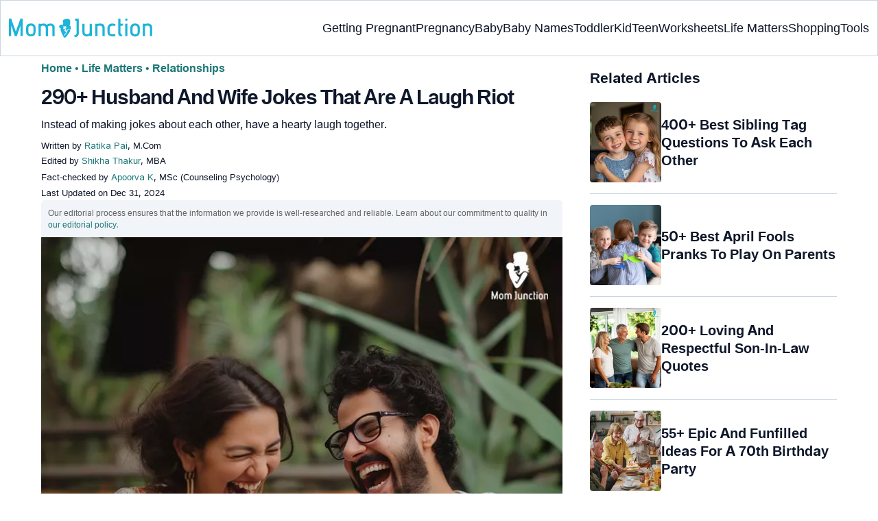

--- FILE ---
content_type: text/html
request_url: https://www.momjunction.com/articles/husband-wife-jokes_00658118/
body_size: 77672
content:
<!DOCTYPE html><html lang=en-US><head><meta charset="UTF-8"><meta name="viewport" content="width=device-width, initial-scale=1, maximum-scale=5"><link rel=preconnect href=https://fonts.googleapis.com><link rel=preconnect href=https://fonts.gstatic.com><link href="https://fonts.googleapis.com/css2?family=Inter:opsz,wght@14..32,100..900&display=swap&text=A..Z,a..z,0..9" rel=stylesheet as=style onload="this.onload=null;this.rel='stylesheet'"><style id=critical-css>/*<![CDATA[*/:root{--font-system:-apple-system,blinkmacsystemfont,segoe ui,roboto,oxygen,ubuntu,cantarell,fira sans,droid sans,helvetica neue,sans-serif;--font-body:Inter,var(--font-system),sans-serif}body{font-family:Inter,sans-serif!important}html{-webkit-text-size-adjust:100%;-ms-text-size-adjust:100%}body{margin:0}article{display:block}figure{display:block}footer{display:block}header{display:block}nav{display:block}section{display:block}a{background-color:transparent}b{font-weight:700}strong{font-weight:700}sup{position:relative;font-size:75%;line-height:0;vertical-align:baseline}sup{top:-.5em}img{border:0}figure{margin:1em
40px}hr{height:0;-webkit-box-sizing:content-box;-moz-box-sizing:content-box;box-sizing:content-box}button{margin:0;font:inherit;color:inherit}input{margin:0;font:inherit;color:inherit}button{overflow:visible}button{text-transform:none}button{-webkit-appearance:button;cursor:pointer}button::-moz-focus-inner{padding:0;border:0}input::-moz-focus-inner{padding:0;border:0}input{line-height:normal}table{border-spacing:0;border-collapse:collapse}td{padding:0}th{padding:0}.aawp-product{position:relative;margin:0
0 30px;width:100%}.aawp-product .aawp-product__title{word-wrap:break-word}*{-webkit-box-sizing:border-box;-moz-box-sizing:border-box;box-sizing:border-box}:after{-webkit-box-sizing:border-box;-moz-box-sizing:border-box;box-sizing:border-box}:before{-webkit-box-sizing:border-box;-moz-box-sizing:border-box;box-sizing:border-box}html{font-size:10px;-webkit-tap-highlight-color:rgba(0,0,0,0)}body{font-size:14px;line-height:1.42857143;color:#333;background-color:#fff}button{font-size:inherit;line-height:inherit}input{font-size:inherit;line-height:inherit}a{color:#337ab7;text-decoration:none}figure{margin:0}img{vertical-align:middle}.img-responsive{display:block;max-width:100%;height:auto}hr{margin-top:20px;margin-bottom:20px;border:0;border-top:1px solid #eee}h4{margin-top:10px;margin-bottom:10px}p{margin:0
0 10px}.text-capitalize{text-transform:capitalize}ol{margin-top:0;margin-bottom:10px}ul{margin-top:0;margin-bottom:10px}ul
ul{margin-bottom:0}.container{padding-right:15px;padding-left:15px;margin-right:auto;margin-left:auto}@media (min-width:768px){.container{width:750px}}@media (min-width:992px){.container{width:970px}}@media (min-width:1200px){.container{width:1170px}}.container-fluid{padding-right:15px;padding-left:15px;margin-right:auto;margin-left:auto}.col-md-4{position:relative;min-height:1px;padding-right:15px;padding-left:15px}.col-sm-4{position:relative;min-height:1px;padding-right:15px;padding-left:15px}.col-xs-12{position:relative;min-height:1px;padding-right:15px;padding-left:15px}.col-xs-6{position:relative;min-height:1px;padding-right:15px;padding-left:15px}.col-xs-12{float:left}.col-xs-6{float:left}.col-xs-12{width:100%}.col-xs-6{width:50%}@media (min-width:768px){.col-sm-4{float:left}.col-sm-4{width:33.33333333%}}@media (min-width:992px){.col-md-4{float:left}.col-md-4{width:33.33333333%}}table{background-color:transparent}th{text-align:left}label{display:inline-block;max-width:100%;margin-bottom:5px;font-weight:700}.btn{display:inline-block;padding:6px
4px;margin-bottom:0;font-size:14px;font-weight:400;line-height:1.42857143;text-align:center;white-space:nowrap;vertical-align:middle;-ms-touch-action:manipulation;touch-action:manipulation;cursor:pointer;-webkit-user-select:none;-moz-user-select:none;-ms-user-select:none;user-select:none;background-image:none;border:1px
solid transparent;border-radius:4px}.dropdown{position:relative}.clearfix:after{display:table;content:' '}.clearfix:before{display:table;content:' '}.container-fluid:after{display:table;content:' '}.container-fluid:before{display:table;content:' '}.container:after{display:table;content:' '}.container:before{display:table;content:' '}.clearfix:after{clear:both}.container-fluid:after{clear:both}.container:after{clear:both}.hide{display:none!important}html{margin:0;padding:0;border:0;vertical-align:baseline;-webkit-text-size-adjust:100%;-ms-text-size-adjust:100%;height:auto!important;min-height:100%!important}body{word-spacing:0;letter-spacing:0;line-height:160%}a{margin:0;padding:0;border:0;font-size:100%;vertical-align:baseline;text-decoration:none;outline:0;position:relative}b{margin:0;padding:0;border:0;font-size:100%;vertical-align:baseline;font-weight:600}strong{margin:0;padding:0;border:0;font-size:100%;vertical-align:baseline;font-weight:600}::selection{background-color:#089;color:#fff}a::selection{background-color:#089;color:#fff;text-decoration:underline}.entry-content
img{max-width:100%;height:auto}iframe{max-width:100%;margin:0;padding:0;border:0;font-size:100%;vertical-align:baseline}cite{margin:0;padding:0;border:0;font-size:100%;vertical-align:baseline}div{margin:0;padding:0;border:0;font-size:100%;vertical-align:baseline}em{margin:0;padding:0;border:0;font-size:100%;vertical-align:baseline}i{margin:0;padding:0;border:0;font-size:100%;vertical-align:baseline}label{margin:0;padding:0;border:0;font-size:100%;vertical-align:baseline}li{margin:0;padding:0;border:0;font-size:100%;vertical-align:baseline}span{margin:0;padding:0;border:0;font-size:100%;vertical-align:baseline}sup{margin:0;padding:0;border:0;font-size:100%;vertical-align:baseline}tbody{margin:0;padding:0;border:0;font-size:100%;vertical-align:baseline}thead{margin:0;padding:0;border:0;font-size:100%;vertical-align:baseline}time{margin:0;padding:0;border:0;font-size:100%;vertical-align:baseline}tr{margin:0;padding:0;border:0;font-size:100%;vertical-align:baseline}u{margin:0;padding:0;border:0;font-size:100%;vertical-align:baseline}article{margin:0;padding:0;border:0;font-size:100%;vertical-align:baseline;display:block}figure{margin:0;padding:0;border:0;font-size:100%;vertical-align:baseline;display:block}header{margin:0;padding:0;border:0;font-size:100%;vertical-align:baseline;display:block}nav{margin:0;padding:0;border:0;font-size:100%;vertical-align:baseline;display:block}section{margin:0;padding:0;border:0;font-size:100%;vertical-align:baseline;display:block}ol{margin:0;padding:0;border:0;font-size:100%;vertical-align:baseline;list-style:none}ul{margin:0;padding:0;border:0;font-size:100%;vertical-align:baseline;list-style:none}table{margin:0;padding:0;border:0;font-size:100%;vertical-align:baseline;border-collapse:collapse;border-spacing:0}td{margin:0;padding:0;border:0;font-size:100%;vertical-align:baseline;font-weight:400;text-align:left}th{margin:0;padding:0;border:0;font-size:100%;vertical-align:baseline;font-weight:400;text-align:left}img{margin:0;padding:0;border:0;font-size:100%;vertical-align:baseline;border:0;-ms-interpolation-mode:bicubic;max-width:100%}.article_tagline{margin-top:8px;margin-bottom:8px;font-size:16px;line-height:1.5}.modulereadmore{font-size:1rem}.modulereadmore
p{font-size:16px!important;line-height:25.6px}.modulereadmore p
a{font-size:16px!important;font-weight:700!important;color:#1D7777!important}.clear:after{display:table;content:''}.clear:before{display:table;content:''}.site-content article:after{display:table;content:''}.site-content article:before{display:table;content:''}.entry-content
th{font-size:13px;line-height:2.181818182;font-weight:600;text-transform:uppercase;color:#636363}button{line-height:normal}button{border:0;color:#fff;cursor:pointer;font-size:12px;line-height:20px;font-weight:400;text-align:center;text-decoration:none;padding:6px
14px;-webkit-appearance:none;-moz-border-radius:3px;-webkit-border-radius:3px;border-radius:3px;background-color:#00bbd3}.clear:after{clear:both}img.size-full{max-width:100%;height:auto}img.wp-post-image{max-width:100%;height:auto}.clearfix:after{clear:both;content:'.';display:block;height:0;overflow:hidden}.clearfix:before{content:'.';display:block;height:0;overflow:hidden}.clearfix{zoom:1}.site-content{margin:0}.widget-area{margin:0}.wptp-simple-tooltip{position:relative!important}.wptp-tooltip-text
span{display:block;font-size:16px!important}.superinfo{font-weight:700;border:1px
solid #1D7777;font-size:10px;border-radius:50%;padding:0
4.5px;color:#1D7777}.wptp-tooltip-text{display:none;position:absolute;background-color:#fff;padding:20px
20px;word-break:break-word;font-weight:400;z-index:1200;font-size:16px!important;box-shadow:0 14px 28px rgb(0 0 0 / 25%),0 10px 10px rgb(0 0 0 / 22%);width:-webkit-fill-available!important;line-height:initial;max-width:42.5em;line-height:140%;min-width:15em}.wptp-simple-tooltip:hover::before{content:'';position:absolute;display:block;width:0;left:-.5em;margin-top:0;border:15px
solid transparent;box-shadow:-1px -1px 5px -2px rgb(0 0 0 / 50%);transform:rotate(45deg)}.entry-content
ol{margin:0
0 5px;line-height:1.6;overflow:initial;list-style:decimal;position:relative}.entry-content ul
ul{margin-bottom:0;position:relative!important;overflow:initial!important}.entry-content
iframe{margin-bottom:24px}.entry-content
iframe.article_vdo{max-width:876px;width:100%;height:315px;margin-top:16px!important}.entry-content
table{border-bottom:1px solid #eaeaea;color:#757575;font-size:12px;line-height:2;margin:0
0 24px;width:100%}.entry-content
td{border-top:1px solid #eaeaea;padding:6px
10px 6px 0;vertical-align:top}.site-content
article{margin-bottom:24px;padding-bottom:24px;word-wrap:break-word}.site-content
article.post{overflow:hidden;background:#fff}body.single
article{padding:5px
0 15px;margin-bottom:0}.entry-header{margin-bottom:30px}#breadcrumbs span
a{color:#1D7777}#breadcrumbs
span{color:#1D7777}#breadcrumbs span span:last-child{color:#1D7777;font-weight:700}#breadcrumbs span span a:last-child{color:#1D7777;font-weight:700}#breadcrumbs
span{color:#1D7777;font-weight:400!important;display:inline-block}.prof{display:flex;align-items:center}.author-btns{border-bottom:none;margin:18px
0;width:fit-content}.imgshare_buttons
img{-webkit-transition:opacity .2s ease-out;-moz-transition:opacity .2s ease-out;transition:opacity .2s ease-out}#submain{padding-top:10px;background:#fff}.social{position:initial;width:50px;top:200px;bottom:5%;text-align:center;z-index:10000000}.wp-caption.alignnone{width:99%;top:-8px}.wp-caption{max-width:100%}.clear{float:none;clear:both;line-height:20px;margin:10px!important}hr{border-top:1px solid #9c9c9c}p{margin:0;padding:0;border:0;font-size:100%;vertical-align:baseline}.white{color:#fff}.footermenu{text-align:center;padding-top:10px}.footermenu
div{background:0;border:0;margin:10px
0}footer{margin:0;padding:0;border:0;font-size:100%;vertical-align:baseline;display:block;font-size:18px}.bgwhite{background:#fff}.follow{color:#757575;padding:10px
0;font-size:19px}.footermenu li
a{color:#757575}.footermenu
li{display:inline-block;padding:4px!important;text-align:left!important;font-size:16px!important;color:#757575;line-height:1.42857143}.mobonly{display:none!important}.containergod
article{padding:0
10px 15px 10px}body{vertical-align:baseline;color:#0F172A;margin:0;padding:0;border:0;-webkit-font-smoothing:subpixel-antialiased;overflow-x:hidden;height:auto!important;min-height:100%!important;text-rendering:optimizeLegibility}h1{clear:both;margin:0;padding:0;border:0;font-size:100%;vertical-align:baseline;text-transform:capitalize;font-weight:700}h2{clear:both;margin:0;padding:0;border:0;font-size:100%;vertical-align:baseline;text-transform:capitalize;font-weight:700}h3{clear:both;margin:0;padding:0;border:0;font-size:100%;vertical-align:baseline;text-transform:capitalize;font-weight:700}h4{clear:both;margin:0;padding:0;border:0;font-size:100%;vertical-align:baseline;text-transform:capitalize;font-weight:700}.pullauthor-details{display:-ms-flexbox;display:flex;-ms-flex-align:start;align-items:flex-start;width:auto;float:none;margin:10px
auto;text-transform:initial;font-weight:700}ul.mj-toc-list
a{text-decoration:none}.info_help
a{outline:0;text-decoration:none}.decision{display:inline-block}.feedbackLink1.no
img{transform:rotateZ(180deg)}.feedbackLink1{cursor:pointer;font-size:20px;padding:0
4px}.feedbackLink2{cursor:pointer;font-size:20px;padding:0
4px}.footermenu
ul{margin-top:0;margin-bottom:10px}button{background-color:#00bbd3}.copyfooter
p{margin:0
0 10px}.advert{position:relative;margin:20px
0;text-align:center!important}.advert:before{content:'Advertisement';display:block;left:0;height:20px;font-size:9px;line-height:20px;letter-spacing:1px;color:#6f7174}a.amazon_link{font-weight:600;background-image:linear-gradient(to right top,#b2131d,#b41922,#b51f27,#b7232b,#b82830,#b82830,#b92931,#b92931,#b8252e,#b7212a,#b51c27,#b41723);color:rgba(255,255,255,.9)!important;padding:7px
12px 7px 22px;border-radius:5px;display:table;margin:0
auto;text-decoration:none;letter-spacing:.45px}a.amazon_link:before{font-family:FontAwesome;position:relative;top:0}.imgshare_buttons{position:relative;display:block;line-height:10px!important}.disclaimer_footer
a{color:#1D7777}.disclaimer_footer
p{font-size:13px;text-align:justify;margin:0
auto;padding:0
8%;color:#333}#primary #content .entry-header{margin-bottom:0!important;position:relative}@media (min-width:1200px){.container{width:1280px}.single
.container{width:1160px;grid-auto-rows:1fr;display:flex;padding:0}footer#submain
.container{display:block!important}div#secondary{overflow:clip;min-width:300px}}@media screen and (max-width:720px){.wptp-simple-tooltip{display:none}.wptp-tooltip-text
span{display:block;margin-top:1.5em!important;font-size:16px!important}.wptp-tooltip-text{padding:10px
20px 20px;max-width:20em}#BackToToc{opacity:0;transition:opacity 1s,max-height 0s;z-index:1;position:absolute;margin-top:5px}.mj-toc-list{position:relative;background-color:#fff;z-index:1}ul.mj-toc-list{padding:10px
0}.ds-block{opacity:1!important;transition:opacity 1s,max-height 0s 1s!important;position:relative!important}body{overflow-x:hidden;font-size:16px;-webkit-tap-highlight-color:transparent;color:#000}body:not(.buddypress) #content
article{clear:left;background-color:#fff;overflow:hidden;margin:0;border-bottom:1px solid #eee}.entry-header{margin-bottom:15px}.widget-area{clear:both}::-webkit-input-placeholder{color:#888}::-moz-placeholder{color:#888}#submain{padding:10px
0!important}.btn{background-color:#f56363}.social{width:100%;bottom:10px;top:inherit}body.single
article{padding:0;margin-bottom:0}body{background-color:#fff}}@media screen and (min-width:721px){body{background-color:#fff;font-size:16px}div#mobile-check{display:none}}@media (max-width:770px){.entry-content .aawp .aawp-product--list .aawp-product__inner{display:block!important;max-width:300px;margin:0
auto}.entry-content .aawp .aawp-image{height:300px;display:contents}}@media only screen and (min-device-width:320px) and (max-device-width:480px){body{overflow-y:scroll;-webkit-text-size-adjust:100%;-ms-text-size-adjust:100%}html{overflow-y:scroll;-webkit-text-size-adjust:100%;-ms-text-size-adjust:100%}}@media screen and (max-width:480px){.containergod{margin-top:65px}.pullauthor-details{width:100%;float:none;margin:0
auto}}@media(max-width:800px){body.single-post #primary #content
article{margin-top:0!important}.footermenu
li{padding:0
6px;font-size:13px;display:block!important}.footermenu{text-align:center}.footermenu{overflow-x:scroll;white-space:nowrap;padding:0}.footermenu
div{padding:5px
0;margin:3px
0;background:0}.mobonly{display:block!important}}.pd0{padding:0!important}.modulereadmore
.bio_read_more{float:right;font-weight:700}.newpin.featured-img_mj{position:relative}.newpinit_sc_new{display:block;position:relative;height:auto}@media(min-width:768px){.footermenu
ul{display:grid;grid-template-columns:230px auto;justify-content:space-evenly}.footermenu
li{text-align:left}.entry-header .entry-title{width:100%!important}}@media (max-width:1280px){.container{width:initial}}@media (max-width:820px){.footermenu{text-align:center}.footermenu
li{padding:0
6px;font-size:13px}.footermenu
div{padding:5px
0}.footermenu{overflow-x:scroll;white-space:nowrap;padding:0}.footermenu
div{margin:3px
0;background:0}.mobonly{display:block!important}}@media (max-width:320px){.follow{font-size:16px}}@media screen and (max-width:767px){body.single-post #content
article{margin-top:0!important}.containergod{margin-top:65px}.copyfooter
.blank_content{margin-bottom:25px}.mutl_buy_btn
a.amazon_link{text-align:center;width:85%!important;float:none;margin:5px
auto 5px auto!important}.entry-content .aawp-product__meta
.button_black{max-width:255px;text-align:center;margin:6px
auto 0;padding:15px}.modulereadmore
.bio_read_more{display:block;font-weight:700;float:none;text-align:center}.newpinit_sc_new{position:absolute;bottom:10px;right:10px;height:45px}}@media(min-width:1024px){.site-content{float:left}.widget-area{float:right;width:360px;margin-left:40px}}#key_takeaway_heading{text-transform:none;font-size:24px;line-height:1.4;margin:1px
0}.share_icons_space{margin-right:5px}.pd0{padding:0!important}.protip_external{position:relative;padding:8px
5px;line-height:1.5em;border:0;border-radius:7px;margin-bottom:0;color:#0f172a;z-index:2;margin-top:10px;background-color:#F8FAFC;overflow:initial}.protip_external:before{background:transparent;content:none;height:100%;top:0;position:relative;width:100%;z-index:-4;border-radius:0;left:auto}.protip_title{font-size:23.04px;font-weight:700;margin-bottom:10px}.protip_title
img{position:relative;top:8px;display:inline;height:32px;width:32px}.protip_content{line-height:1.6;font-size:16px;color:#0f172a;margin:0
0 5px;font-weight:400}.protip_inner{z-index:2;width:97%;margin:0
auto}.info_help
span{font-size:17px}.decision{margin-left:2rem;margin-top:0}.decision
a{background-color:#fff;border:1px
solid rgb(212,210,208);margin-left:0;display:inline-block;border-radius:9px;background:0;cursor:pointer;outline:0;padding:0rem 1rem;transition:all .15s ease-in-out;fill:#646464}a.feedbackLink1{box-sizing:border-box;appearance:none;text-align:left;user-select:none;-webkit-box-align:center;align-items:center;-webkit-box-pack:center;justify-content:center;position:relative;line-height:1.75;width:auto;border-top-left-radius:0;border-bottom-left-radius:0}a.feedbackLink2{border-top-right-radius:0;border-bottom-right-radius:0;border-bottom-left-radius:9px;margin-right:-1px;box-sizing:border-box;appearance:none;text-align:left;user-select:none;-webkit-box-align:center;align-items:center;-webkit-box-pack:center;justify-content:center;position:relative;line-height:1.75;width:auto}.survey_link{background-color:#1D7777;box-shadow:none;border:0;border-radius:9px;padding:1.5rem;width:fit-content;color:#fff;margin:5px
0 5px 0}.survey_link
a{color:#fff!important}.decision
a.no{transform:initial}.feedbackLink1.no
img{transform:initial}.feedbackLink1
img{margin-bottom:-5px}@media only screen and (max-width:720px){.decision{display:inline-block;margin-left:2rem}.protip_external::before{width:160%;top:-10em;height:130%}.protip_inner{z-index:2;width:97%;margin:0
auto}}body{letter-spacing:0;word-spacing:0;line-height:160%}.star-image{display:inline!important;font-size:17px!important;align-items:center;flex-wrap:nowrap;font-weight:600;margin-left:-7px;margin-top:-10px}.star-image
img{width:17px!important;margin-top:-4px;margin-right:5px}.star-text{font-weight:600;display:inline;font-size:18px;margin-left:5px}.aawp .aawp-product--list{padding-top:0!important}h1{font-size:30px;font-weight:bold;line-height:1.3;word-spacing:-1px;letter-spacing:-1px;margin:10px
0 0;color:#0F172A}h2{margin:16px
0 8px;line-height:1.3;word-spacing:0;letter-spacing:0;color:#0F172A;font-weight:bold}h3{margin:16px
0 8px;line-height:1.3;word-spacing:0;letter-spacing:0;color:#0F172A;font-weight:bold}h4{margin:16px
0 8px;line-height:1.3;word-spacing:0;letter-spacing:0;color:#0F172A;font-weight:bold}h2{font-size:27.65px}h3{font-size:23.04px}.containergod
#breadcrumbs{font-size:16px;font-weight:400}.entry-content
p{font-size:16px;line-height:160%;word-spacing:0;letter-spacing:0;color:#0F172A;margin:8px
0 4px}.entry-content ol
li{margin:0
0 0 5px;font-size:16px;list-style-position:inside}.entry-content
li{font-size:16px;color:#0F172A;margin:0
0 0 5px;list-style-position:inside}.entry-content ol
li.message{margin:.5rem 0}.faqheader{background-color:#1D7777;border-top-right-radius:20px;border-top-left-radius:20px;margin-bottom:0;padding:3px;color:white;text-align:center}.qtext{background-color:#F7F9F9;font-size:21px;font-weight:700;padding:3px
8px}.qtext
p{font-size:21px;font-weight:700}.atext{background-color:#F7F9F9;padding:0
8px;margin-bottom:0}.atext
p{padding:0;margin:0}.atext:nth-last-child(1) p{padding-bottom:10px}#frequently-asked-questions
ul{margin:0}.item .div-awards{display:block}.div-awards{color:#424242;cursor:default;margin-right:5px}.disclaimer_text{padding-bottom:12px}.entry-content
h4{font-size:20px;font-weight:700}.info_help{max-width:500px;background-color:#fff;text-align:left;font-size:inherit;font-size:25px;display:flex;padding-top:1.5rem;border-top:1px solid rgba(0,0,0,.15);max-width:initial;align-items:center}.single-postmeta{line-height:21.28px;font-size:13.33px;color:#0F172A;margin-top:8px;text-transform:uppercase}#affliate_block,#editorial_block{font-size:12px;color:#636363;background:#fff;text-transform:none;line-height:17px;background-color:rgb(241,245,249);padding:10px;border-radius:5px}#affliate_block a,#editorial_block
a{font-size:12px}#primary
.article_tagline{margin-top:8px;margin-bottom:8px;font-size:16px;line-height:1.5}.entry-content
ul{line-height:1.6;margin:0
0 5px;overflow:initial;list-style:disc;position:relative}ul.mj-toc-list
li{padding:2px
0;list-style:disc;margin:0
0 0 20px}.entry-content p.wp-caption-text,figure.wp-block-image figcaption,.wp-block-image figure
figcaption{margin:0
0 8px;color:#333;font-size:11.11px;position:relative;font-style:initial;max-width:100%;padding:0;line-height:6%;padding-bottom:5px}.entry-content .featured-img_mj .wp-caption-text{margin:0
0 8px;color:#333;font-size:11.11px;position:relative;font-style:initial;max-width:100%;padding:0;line-height:115%}.single-postmeta
a{font-size:13.3px}#primary
a{color:#1D7777;position:relative}cite{display:inline-block;margin:3px
0}cite{font-style:normal}cite
a{font-style:normal}.decision
img{border-radius:0;width:17px;height:17px}.key_takeaway_block{box-shadow:none;border:0;background-color:#F8FAFC;overflow:hidden;position:relative;margin:2.5rem 0;width:calc(100%-5px);border-radius:9px;padding:.5rem 1rem}.key_takeaway_block:before{content:'';background-color:#F1F5F9;width:550px;height:350px;border-radius:50%;position:absolute;z-index:0;top:-10em;left:-7em}.key_takeaway_block:after{content:'';background-color:#F1F5F9;width:350px;height:300px;border-radius:50%;position:absolute;z-index:0;bottom:-11em;left:20em}.key_takeaway_block
ul{z-index:1;position:relative}#key_takeaway_heading{position:relative;z-index:1}#key_takeaway_content{position:relative;z-index:1}.ps-exp{background:linear-gradient(0deg,#F1F5F9,#F1F5F9);padding:10px;border-top-right-radius:16px;border-bottom-left-radius:16px;margin:24px
0;border:1px
solid rgba(203,213,225,1)}.tocHeader{border-bottom:0;text-align:left;background-color:#F1F5F9;padding:10px
0 4px;height:auto;margin-bottom:0;border-left:2px solid #00BBD3;color:#0f172a;line-height:15px;font-weight:700;margin-top:10px}.tocHeader
span{background-color:transparent;text-transform:capitalize;color:#0F172A;display:inline-block;padding:6px
15px;margin:auto;font-size:16px}div#BackToToc{background:#F1F5F9;padding:0
10px;margin-top:0;border-left:2px solid #00BBD3;position:relative}#BackToToc .mj-toc-list{border-bottom:0;padding:0
8px 14px;background-color:transparent;margin:0
0 16px}.containergod{margin-top:0!important;width:100%}.mj_grid_container
button{padding-top:.3em;margin:0;font-weight:500}.mj_grid_container
h4{padding-top:.3em;font-weight:500!important;font-size:16px!important;line-height:23px!important;margin:0!important}.mj_grid_container{margin-bottom:30px;display:grid;display:-ms-grid;justify-content:center;grid-template-columns:1fr 1fr;grid-gap:15px 20px}.mj_grid_container .grid_item
.item{text-align:left;padding-left:5px}.mj_grid_container
.grid_item{display:grid;display:-ms-grid;grid-template-columns:100px auto;justify-content:start;align-items:center;grid-gap:10px;text-align:center;border:1px
solid #e6e6e6;border-radius:4px;padding:5px}.mj_grid_container .btn-color{margin:.4em 0;padding:8px
14px;background-color:#008899!important;color:#fff;font-weight:600;font-size:14px;border-radius:5px;cursor:pointer;text-transform:none;overflow:visible;white-space:nowrap;border-width:0!important}.aawp-custable-imgdiv{height:100px}.aawp-custable-imgdiv
a{display:flex;justify-content:center}.mj_grid_container
img{max-width:100%;width:auto;height:auto;max-height:100px}.mutl_buy_btn{display:flex;grid-template-columns:1fr auto;margin:16px
0}.mutl_buy_btn
a.amazon_link{background:#089;color:#FFF!important;text-transform:uppercase;font-size:16px;border-radius:8px;padding:13px
12px 13px 18px!important;width:45%;text-align:center}a.amz_price_check{background:#008899!important;color:#fff!important;width:230px;display:block;line-height:24.8px;border-radius:4px}.amz_price_check button.btn.btn-color{background:#008899!important;color:#fff!important;width:230px;display:block;line-height:24.8px;border-radius:4px}a.amazon_link{background:#008899!important;color:#fff!important;width:230px;display:block;line-height:24.8px;border-radius:4px}.mj_grid_container .btn-color{background:#008899!important;border-radius:8px;color:white!important;font-weight:700}.entry-content .aawp-product__meta
.button_black{background-color:#008899!important;border-radius:8px;color:#FFF;padding:17px
4px;width:100%}#primary .button_black a.aawp-product__title{color:#FFF;font-weight:700}.entry-content .aawp .aawp-image{text-align:initial}.entry-content .aawp .aawp-product--list{border:0!important}.entry-content .aawp .aawp-product--list .aawp-product__content{margin-left:0}.aawp .aawp-product--list .aawp-product__content{display:block;margin-left:75px;min-height:75px;padding:3px
10px 5px}.aawp .aawp-product--list:after{content:' ';display:table}.aawp .aawp-product--list:before{content:' ';display:table}.entry-content .aawp .aawp-product--list .aawp-product__inner{display:grid;grid-template-columns:auto 280px;height:auto;align-items:center}.aawp .aawp-product--list{zoom:1;background:#fff;border:1px
solid #ececec;color:inherit;position:relative;display:block;max-width:100%;font-size:15px;line-height:1.6;white-space:normal;min-width:100%;margin:0
0 20px;padding:10px}.button_black{background-color:black;margin:10px;padding:10px;text-align:center}.aawp .aawp-product--list .aawp-product__title{display:block;border:0;box-shadow:none;outline:0;text-decoration:none;font-size:16px;font-weight:700;line-height:20px;overflow:hidden;text-overflow:ellipsis;white-space:nowrap}.aawp .aawp-product--list .aawp-product__image{position:relative!important;width:-webkit-fill-available!important}.aawp.new-block
img{max-height:500px;max-width:100%;object-fit:contain}.brand_credits{font-size:12px;line-height:2;color:#757575}body .social-links
img{max-width:30px;width:26px;margin-top:8px;margin-right:8px;height:auto;padding-right:0!important}.discount_text{text-align:center;display:block;font-size:18px;font-weight:700;color:#089;margin-top:5px}.medical-author-reviewer{color:#0F172A;position:relative;font-size:13.3px}.medical-reviewer .tool-tip{position:relative;display:inline;padding:5px
0;text-transform:capitalize;color:#1D7777}.editor-reviewer .tool-tip{position:relative;display:inline;padding:5px
0;text-transform:capitalize;color:#1D7777}.fact-reviewer .tool-tip{position:relative;display:inline;padding:5px
0;text-transform:capitalize;color:#1D7777}.tool-tip{position:relative;display:inline;padding:5px
0;text-transform:capitalize;color:#d22d46}.author-reviewer .tool-tip-text,.editor-reviewer .tool-tip-text{display:none;width:100%;background:#FFF;box-shadow:0 1px 4px 0 rgb(0 0 0 / 15%);border:1px
solid #D3D3D3;border-radius:32px;color:#0f172a;text-align:left;border-radius:32px;padding:16px;position:absolute;z-index:1;left:0;max-width:500px}.evd_btn .tool-tip-text{display:none;width:100%;background:#FFF;box-shadow:0 1px 4px 0 rgb(0 0 0 / 15%);border:1px
solid #000;border-radius:32px;color:#0f172a;text-align:left;padding:16px;position:absolute;z-index:1;left:390px;max-width:500px;top:10%}.facts_box{display:grid;grid-template-columns:auto 1fr;grid-gap:4px;padding:0
8px;height:auto;width:auto;align-items:center;border-radius:4px;border:1px
solid #1d7777;color:#1d7777;font-size:13.3px;cursor:pointer;float:right;margin-bottom:5px;line-height:1.6;margin-top:0;position:absolute;top:0;left:80%}@media screen and (max-width:767px){.evd_btn .tool-tip-text{left:0;top:97%}}@media (max-width:768px){.facts_box{top:0;left:0;position:relative;display:inline-block;float:none;margin:8px
0 16px;padding:0
9px}}.medical-reviewer .tool-tip-text{display:none;width:100%;background:#FFF;box-shadow:0 1px 4px 0 rgb(0 0 0 / 15%);border:1px
solid #D3D3D3;border-radius:32px;color:#0f172a;text-align:left;border-radius:32px;padding:16px;position:absolute;z-index:1;left:0;max-width:500px}.editor-reviewer .tool-tip-text{display:none;width:100%;background:#FFF;box-shadow:0 1px 4px 0 rgb(0 0 0 / 15%);border:1px
solid #D3D3D3;border-radius:32px;color:#0f172a;text-align:left;border-radius:32px;padding:16px;position:absolute;z-index:1;left:0;max-width:500px}.fact-reviewer .tool-tip-text{display:none;width:100%;background:#FFF;box-shadow:0 1px 4px 0 rgb(0 0 0 / 15%);border:1px
solid #D3D3D3;border-radius:32px;color:#0f172a;text-align:left;border-radius:32px;padding:16px;position:absolute;z-index:1;left:0;max-width:500px}.medical-reviewer .tool-tip-text::after{content:'';position:absolute;bottom:100%;left:30%;border-width:5px;border-style:solid;border-color:transparent transparent #fff transparent;box-shadow:0 0 1px 0 rgb(0 0 0 / 2%)}.editor-reviewer .tool-tip-text::after{content:'';position:absolute;bottom:100%;left:20%;border-width:5px;border-style:solid;border-color:transparent transparent #fff transparent;box-shadow:0 0 1px 0 rgb(0 0 0 / 2%)}.fact-reviewer .tool-tip-text::after{content:'';position:absolute;bottom:100%;left:25%;border-width:5px;border-style:solid;border-color:transparent transparent #fff transparent}.author-reviewer .tool-tip{position:relative;display:inline;padding:5px
0;text-transform:capitalize;color:#1D7777}.medical-popup-profile{display:flex;gap:8px}.author-popup-profile{display:flex;gap:8px}.medical-reviewer{margin-bottom:2px;line-height:22.4px}.editor-reviewer{margin-bottom:2px;line-height:22.4px}.fact-reviewer{margin-bottom:2px;line-height:22.4px}.author-reviewer{margin-top:2px;line-height:22.4px}.profile-img
img{border-radius:50%}.profile-name>*{display:block}.profile-name
a{font-size:18px!important;font-weight:700;color:#1D7777}.profile-qual{display:block;font-weight:400!important;font-size:14px;color:#089}.profile-social{display:flex;gap:10px;padding-top:4px}.profile-spl{display:block;font-size:14.22px}.profile-exp{display:block;font-size:14.22px}.profile-spl{margin:10px
0 4px}.profile-exp{margin:4px
0 10px}.helpful-reviewer{border:1px
solid rgba(0,136,153,.75);background-color:rgba(229,250,255,1);border-radius:16px;padding:18px
36px;position:relative;margin:24px
0}.helpful-reviewer
span{text-align:center;display:block}.helpful-reviewer
p{border-left:1px solid #94A3B8;border-right:1px solid #94A3B8;padding:12px;position:relative;margin-top:0}.helpful-reviewer p:before{content:'';background:#94A3B8;width:25%;height:1px;position:absolute;left:0;display:block;top:0}.helpful-reviewer p:after{content:'';background:#94A3B8;width:25%;height:1px;position:absolute;right:0;bottom:0;display:block}@media(max-width:575px){.helpful-reviewer
p{margin-top:10px}.helpful-reviewer{padding:16px
8px}}.worth-buying-section{box-shadow:0 1px 4px 0 rgba(0,0,0,.15),0px -1px 4px 0 rgba(0,0,0,.15);padding:10px;border-radius:6px;margin:16px
0}.worth-buy-inner{background-color:rgba(229,250,255,1);padding:8px;border-radius:6px}.worth-buy-title{display:flex;align-items:center}.worth-buy-icon{display:flex}.worth-buy-text{padding:0
6px}.worth-buy-text
p{margin:0;line-height:160%}.worth-buying-section
p{margin:8px
0 0}.site-content
article.post{overflow:initial}@media(max-width:720px){.mutl_buy_btn{display:grid;grid-template-columns:auto}#primary
#key_takeaway_heading{margin:8px}#primary
#key_takeaway_content{margin:0
0 16px}.tocHeader{border-bottom:0;text-align:left;background-color:#CBD5E1;padding:10px
0;height:auto;margin-bottom:0;border-left:0;z-index:1}div#BackToToc{padding:10px
0 0;border-left:0}.entry-header .entry-title{font-size:23.04px}body.single article .entry-content
h2{font-size:19.2px;line-height:160%}body.single article .entry-content
h3{font-size:19.2px;line-height:160%}.wp-caption.alignnone{width:100%;top:0}#primary .wp-caption{padding:0}.entry-content
img{border-radius:0}body #primary
.article_tagline{margin-top:4px}#primary .key_takeaway_block:before{width:500px;height:350px;top:-13em;left:-7em}#primary .key_takeaway_block:after{width:200px;height:200px;bottom:-3em;left:14em}body.single article .entry-content
h4{font-size:17px!important}a.amz_price_check{border-radius:4px;width:150px;padding:0;margin:4px
0}.amz_price_check button.btn.btn-color{border-radius:4px;width:150px;padding:0;margin:4px
0}a.amazon_link{border-radius:4px;width:150px;padding:0;margin:4px
0}.protip_title{font-size:19.2px}.aawp .aawp-product--list .aawp-product__content{display:block}}@media screen and (max-width:576px){.mj_grid_container{display:grid;display:-ms-grid;grid-template-columns:auto}.mj_grid_container
h4{font-size:14px}.mj_grid_container .btn-color{font-weight:500;font-size:12px}}.star-image{display:inline!important;font-size:17px!important;align-items:center;flex-wrap:nowrap;font-weight:600;margin-left:-7px;margin-top:-10px}.star-image
img{width:17px!important;margin-top:-4px;margin-right:5px}.star-text{font-weight:600;display:inline;font-size:18px;margin-left:5px}.aawp .aawp-product--list{padding-top:0!important}@media (max-width:575px){.footermenu .mobile-top{position:absolute;margin-top:-21em!important;width:100%}body #submain .m-pdt-gap{padding:5em
16px 12px!important}.copyfooter
.containergod{padding-bottom:7em!important}.containergod
#breadcrumbs{height:auto;margin:16px
0 4px}.entry-header .entry-title{display:inline}}@media (max-width:370px){.footermenu .mobile-top{margin-top:-22.5em!important}}.top-nav{display:flex;flex-direction:row;align-items:center;justify-content:space-between;color:#FFF;padding:1em;padding:25px
32px;border:1px
solid #CBD5E1}.menu-2{display:flex;flex-direction:row;list-style-type:none;margin:0;padding:0;grid-gap:20px}.sub-menu{display:none;position:absolute;background-color:#fff;color:#000;padding:10px
16px 16px;z-index:1;border-radius:0 0 16px 16px;box-shadow:0 2px 8px rgba(0,0,0,.1);width:max-content;margin-top:16px;margin-left:-1em}.menu-2
a{color:#0f172a!important;text-transform:capitalize;padding:20px
0;outline:0;font-size:18px!important}.menu-2 li .sub-menu
a{color:#0f172a!important;font-weight:400;font-size:16px!important}.sub-menu
li{margin:0;padding:4px
8px;border-radius:8px;font-size:16px!important;list-style:none}.menu-2>li{margin:0;position:relative}.menu-button-container{display:none;height:100%;width:30px;cursor:pointer;flex-direction:column;justify-content:center;align-items:center}#menu-toggle{display:none}.menu-button{display:block;background-color:#089;position:absolute;height:4px;width:30px;transition:transform 400ms cubic-bezier(0.23,1,.32,1);border-radius:2px}.menu-button::before{display:block;background-color:#089;position:absolute;height:4px;width:30px;transition:transform 400ms cubic-bezier(0.23,1,.32,1);border-radius:2px}.menu-button::after{display:block;background-color:#089;position:absolute;height:4px;width:30px;transition:transform 400ms cubic-bezier(0.23,1,.32,1);border-radius:2px}.menu-button::before{content:'';margin-top:-8px}.menu-button::after{content:'';margin-top:8px}.down-arrow{display:none}#menu-toggle:checked+.menu-button-container .menu-button::before{margin-top:0;transform:rotate(405deg)}#menu-toggle:checked+.menu-button-container .menu-button::after{margin-top:0;transform:rotate(-405deg)}.menu-2 li:after{background:none repeat scroll 0 0 transparent;bottom:0;content:'';display:block;height:2px;left:50%;position:absolute;background:#089;transition:width .3s ease 0s,left .3s ease 0s;width:0}.menu-2 li:hover:after{width:100%;left:0}.menu-2 li:nth-last-child(1) .sub-menu{right:0}.sub-menu li:after{background:transparent}.mobonly{display:none}.nav-logo
img{width:209px!important;height:28px!important}@media(max-width:1280px){.top-nav{padding:26px
12px}.containergod.container{padding-top:0}.menu-2{grid-gap:20px}}@media (max-width:1279px){#primary #content .entry-header{margin-top:0}.menu-button{display:block;height:2px;width:22px}.menu-button::before{display:block;height:2px;width:22px}.menu-button::after{display:block;height:2px;width:22px}.mobonly{display:block}.top-nav{padding:16px
12px 16px;z-index:102;width:100%;background-color:#fff}.menu-button-container{display:flex;height:30px;width:30px;z-index:102}.down-arrow{display:none;color:#0f172a;font-size:18px;position:absolute;right:1em;top:14px}.menu{position:absolute;top:0;margin-top:70px;left:auto;width:100%;right:0;display:block;z-index:100}#menu-toggle~.menu{height:0;margin:0;padding:0;border:0;transition:height 400ms cubic-bezier(0.23,1,.32,1);display:none}.menu-2{width:100%;right:0;height:100%;background-color:#fff;padding-top:0;display:block}.menu-2
li{color:white;border-bottom:1px solid #CBD5E1;height:auto;padding:0!important;background-color:#fff}.menu-2>li{display:block;justify-content:center;margin:0;padding:.5em 0;width:100%}.menu-2 .mobonly
img{width:180px;height:24px}.menu-2
a{text-transform:capitalize;font-weight:700;display:inline-block;padding:16px
15px}.sub-menu{position:relative;border-radius:0;box-shadow:none;width:auto}.menu-2 .sub-menu li
a{font-size:14.22px;font-weight:400;display:inline-block}.sub-menu li:nth-last-child(1){border-bottom:none!important}.sub-menu{padding:0;margin:0;background-color:#E5FAFF}.sub-menu
li{margin:5px
0;border-radius:0;padding:10px
0!important;border:0!important}.sub-menu li
a{padding:0
24px}.menu-2 li:after{background:transparent}.menu-2
li.mobonly{padding:18px
0 18px 16px!important;margin-top:1px;border-bottom:1px solid #0f172a}.sub-menu
li{background-color:#E5FAFF;margin:0}.sub-menu li:nth-child(1){border-top:1px solid #cbd5e1!important}.sub-menu li:nth-child(1){border-top:0}}@media(max-width:575px){.top-nav{justify-content:center;padding:24px
12px}.menu-button-container{display:flex;height:20px;width:20px;z-index:102;position:absolute;right:18px}.nav-logo
img{width:150px!important;height:20px!important}}.button_black{background-color:#fba806!important}.lt-cont
span{font-size:20px;line-height:130%;margin:12px
0 4px;display:-webkit-box!important;-webkit-line-clamp:3;-webkit-box-orient:vertical;overflow:hidden;font-weight:700}.latest-articles-section{margin-bottom:32px}.latest-articles-section
ul{list-style:none;display:flex;flex-wrap:wrap;gap:24px 20px;justify-content:space-around}.latest-articles-section .latest-articles-text{border-bottom:1px solid #CBD5E1;margin:40px
0 16px;padding-bottom:16px;font-size:23.04px;line-height:1.3;word-spacing:0;letter-spacing:0;color:#0F172A;font-weight:bold}.latest-articles-section ul
li{width:33%;border:1px
solid #CBD5E1;border-radius:16px;overflow:hidden;padding:8px;margin:0;flex:0 0 23%}.lt-img
img{border-radius:8px;object-fit:cover;width:100%;height:auto;min-height:275px}@media(max-width:996px){.latest-articles-section{display:none}.containergod
#secondary{max-width:100%!important}}@media(max-width:768px){.tocHeader
span{padding:3px
15px}.qtext{font-size:17px}.qtext
p{font-size:17px}}.aawp.new-block
img{min-height:auto!important}.aawp .aawp-product--list .aawp-product__image{height:auto!important}@media(max-width:820px){.aawp .aawp-product--list .aawp-product__content{padding:3px
0 5px}}#primary{counter-reset:my-sec-counter}table{color:#0f172a}tr{color:#0f172a}th{color:#0f172a}td{color:#0f172a}.comp-table
table{border:1px
solid #647488;border-radius:14px;border-collapse:separate;margin:24px
0;overflow:hidden;overflow-x:auto;display:block}.comp-table table tbody>tr>:nth-child(2){background-color:#FCF2F2}.comp-table table tbody>tr>:nth-child(3){background-color:#E8F5F5}.comp-table table tbody>tr>:nth-child(4){background-color:#FCF6EE}.comp-table
th{border-left:solid black 1px;border-top:solid black 1px;padding:0
8px}.comp-table
td{border-left:solid black 1px;border-top:solid black 1px;padding:0
8px}.comp-table thead
th{padding:0;vertical-align:top}.comp-table thead th:nth-child(1){vertical-align:middle}.comp-table tbody
th{vertical-align:middle}.comp-table thead th:nth-child(1){padding:0
8px}.comp-table th:first-child{border-left:none}#primary .entry-content .comp-table
th{color:#0f172a;text-transform:capitalize;width:25%}.comp-table th
div{text-align:center}.comp-table th
img{width:113px;height:123px;object-fit:contain;margin-top:10px}.comp-tb-aw-1{background-color:#DD8282;color:#fff;padding:14px
0;display:inline-block;height:90px;vertical-align:middle;display:flex;width:100%;align-items:center;justify-content:center}.comp-tb-aw-2{background-color:#20A0A0;color:#fff;padding:14px
0;display:inline-block;height:90px;vertical-align:middle;display:flex;width:100%;align-items:center;justify-content:center}.comp-tb-aw-3{background-color:#DDA858;color:#fff;padding:14px
0;display:inline-block;height:90px;vertical-align:middle;display:flex;width:100%;align-items:center;justify-content:center}.comp-table
td{text-align:center;vertical-align:middle}.prod_specification{display:block;margin-bottom:12px}#primary .entry-content .comp-table th
a{line-height:150%;display:block}.pros-cons{display:flex;gap:20px;margin:16px
0}.pros-section{width:50%}.cons-section{width:50%}.pros-title{background:rgba(81,161,144,1);background-image:url(https://cdn2.momjunction.com/wp-content/uploads/static-content/pros_triangle.svg);background-repeat:no-repeat;background-position:50px 0;background-size:100% 100%;padding:8px
12px 8px 12px;margin-bottom:4px}.pros-title h4,.pros-title
h3{font-size:20px;margin:0;color:#fff}.entry-content .pros-list{margin:0;list-style:none}.entry-content .pros-list
li{list-style-position:outside;margin:8px
0;background:rgba(203,213,225,.15);background-image:url(https://cdn2.momjunction.com/wp-content/uploads/static-content/icon-green-check.svg);background-repeat:no-repeat;padding:8px
8px 8px 2.1em;background-position:4px 8px}.entry-content .pros-list li::marker{text-align:start!important;text-align-last:start!important}.cons-title{background-color:rgba(226,124,116,1);background-image:url(https://cdn2.momjunction.com/wp-content/uploads/static-content/cons_traingle.svg);background-repeat:no-repeat;background-position:50px 0;background-size:100% 100%;padding:8px
12px 8px 12px;margin-bottom:4px}.cons-title h4,.cons-title
h3{font-size:20px!important;margin:0!important;color:#fff!important}.entry-content .cons-list{margin:0;list-style:none}.entry-content .cons-list
li{list-style-position:outside;margin:8px
0!important;background:rgba(203,213,225,.15);background-image:url(https://cdn2.momjunction.com/wp-content/uploads/static-content/icon-cross-red.svg);background-repeat:no-repeat;padding:8px
8px 8px 2.1em;background-position:4px 8px}@media(max-width:575px){.pros-cons{flex-direction:column}.pros-section{width:100%}.cons-section{width:100%}}.comp-table th
div{line-height:19.5px}.comp-tb-aw-1{background-color:rgba(221,130,130,1)}.comp-tb-aw-2{background-color:rgba(175,124,226,1)}.comp-tb-aw-3{background-color:rgba(119,168,84,1)}.comp-table-award{font-size:12px;color:#089;font-weight:700;line-height:28.3px;margin:3px
0}[data-star]{text-align:left;font-style:normal;display:inline-block;position:relative;unicode-bidi:bidi-override;font-size:26px}[data-star]::before{display:block;content:'★★★★★';color:#eee}[data-star]::after{white-space:nowrap;position:absolute;top:0;left:0;content:'★★★★★';width:0;color:rgba(255,216,0,1);overflow:hidden;height:100%}[data-star^='4']::after{width:80%}[data-star^='4.1']::after{width:82%}[data-star^='4.2']::after{width:84%}[data-star^='4.3']::after{width:86%}article .entry-content .comp-buy-now-btn{color:#fff!important;background-color:#089;font-size:11px;font-weight:700;display:inline-block;border-radius:7px;line-height:24px;padding:4px
20px;margin:8px
0}.comp-head{display:flex;flex-direction:column}.comp-prod-view{display:flex;flex-direction:column;align-items:center;justify-content:space-between}.comp-table thead tr:nth-child(1) th{border-bottom:0}.comp-table thead tr:nth-child(2) th{border-top:0}.comp-table thead tr:nth-child(2) th:first-child{border-left:1px solid}@media(max-width:630px){#primary .entry-content .comp-table
th{min-width:200px}.comp-tb-aw-1{padding:10px}.comp-tb-aw-2{padding:10px}.comp-tb-aw-3{padding:10px}}.ct-references{background-color:#F1F5F9;border-radius:16px;margin-bottom:24px;overflow:hidden;border:1px
solid #CBD5E1}.entry-content .ct-references
h3{padding:16px;font-size:26px;margin:0;font-weight:700}.references-list{background-color:#fff;border-radius:16px;padding:16px}.references-list
a{word-wrap:break-word;word-break:break-word}@media(max-width:640px){.ct-references{margin-bottom:40px}.ct-references
h3{font-size:20px;padding:8px
16px}.references-list ol
li{font-size:14px}}.pinit-show-btn
img{width:100%;height:auto}.illustration_img{background:rgba(229,250,255,1);padding-bottom:.5em;margin:16px
0}.entry-content .illustration_img p.wp-caption-text{margin:5px
5px 10px;display:block;line-height:160%}@media(max-width:630px){.illustration_img{padding-bottom:.5em}}@media(max-width:370px){.info_help{font-size:16px}.decision{margin-left:0rem}.info_help
b{display:inline-block;flex:0 0 70%}}.arrow{border:solid black;border-width:0 3px 3px 0;display:inline-block;padding:3px}.down{transform:rotate(45deg);-webkit-transform:rotate(45deg)}.mn-h-400{min-height:400px}@media (max-width:920px){.mn-h-400{min-height:250px}}.classh5{font-size:20px!important;line-height:130%!important;margin:12px
0 4px!important;display:-webkit-box!important;-webkit-line-clamp:3!important;-webkit-box-orient:vertical;overflow:hidden!important;word-spacing:0!important;letter-spacing:0!important;color:#0F172A!important;text-transform:capitalize}.classh5{font-size:20px!important;line-height:130%!important;margin:12px
0 4px!important;display:-webkit-box!important;-webkit-line-clamp:3!important;-webkit-box-orient:vertical;overflow:hidden!important;word-spacing:0!important;letter-spacing:0!important;color:#0F172A!important;text-transform:capitalize}.tabs{position:relative;min-height:100px;clear:both;margin:15px
0}.tab{float:left}.tab
label{background:#eee;padding:10px;border:1px
solid #ccc;margin-left:-1px;position:relative;left:1px;margin:0;top:20px}.tab [type=radio]{display:none}#content-1{top:28px;left:0;background:white;padding:20px;border:2px
solid #ccc;display:none;min-width:700px;border-radius:0 7px 7px 7px}#content-4{top:28px;left:0;background:white;padding:20px;border:2px
solid #ccc;display:none;min-width:700px;border-radius:0 7px 7px 7px}#content-5{top:28px;left:0;background:white;padding:20px;border:2px
solid #ccc;display:none;min-width:700px;border-radius:0 7px 7px 7px}[type=radio]:checked~label{background:#1D7777;color:#fff;border-bottom:1px solid #1D7777;z-index:2}#tab-1[type=radio]:checked~#content-1{display:block}.tabs
.tab{margin:8px
0 5px 1px!important}.tabs .tab>label{padding:6px
21px;font-size:16px;font-weight:700;cursor:pointer;position:relative;color:#000;background:0;border:1px
solid #ccc;border-radius:5px 5px 0 0}.tabs>.tab>[id^=tab]:checked+label{top:20px;background:#1D7777;border:1px
solid #1D7777;color:#FFF}.tabs>.tab>[id^=tab]:checked+label:hover{background:#1D7777;border:1px
solid #1D7777;color:#FFF}@media screen and (max-width:576px){.tabs .tab>label{padding:5px
6px;font-size:14px}#content-1{min-width:auto}#content-4{min-width:auto}#content-5{min-width:auto}}@media (min-width:768px){.aawp{box-sizing:border-box}.aawp
*{box-sizing:border-box}.aawp *:before{box-sizing:border-box}.aawp *:after{box-sizing:border-box}.aawp
div{box-sizing:border-box}.aawp
span{box-sizing:border-box}.aawp div
*{box-sizing:border-box}.aawp span
*{box-sizing:border-box}.aawp div *:before{box-sizing:border-box}.aawp span *:before{box-sizing:border-box}.aawp div *:after{box-sizing:border-box}.aawp span *:after{box-sizing:border-box}.aawp a.aawp-check-prime{border:0;box-shadow:none;outline:0;text-decoration:none}a.aawp-check-prime{border:0;box-shadow:none;outline:0;text-decoration:none}.aawp .aawp-check-prime{display:inline-block;width:55px;height:16px;background-image:url(../img/icon-check-prime.png);vertical-align:middle}.aawp-check-prime{display:inline-block;width:55px;height:16px;background-image:url(../img/icon-check-prime.png);vertical-align:middle}}@media (min-width:768px){.aawp .aawp-product--list{zoom:1;padding:20px;background:#fff;border:1px
solid #ececec;color:inherit;position:relative;display:block;margin:0
0 20px;max-width:100%;font-size:15px;line-height:1.6;white-space:normal;min-width:100%;margin-bottom:20px;padding:10px}.aawp .aawp-product--list:before{content:' ';display:table}.aawp .aawp-product--list:after{content:' ';display:table}.aawp .aawp-product--list:after{clear:both}}@media (min-width:768px){.aawp .aawp-product--list .aawp-product__inner{position:relative;display:block}.aawp .aawp-product--list .aawp-product__image-link{border:0;box-shadow:none;outline:0;text-decoration:none}.aawp .aawp-product--list .aawp-product__image{position:absolute;top:0;bottom:0;left:0;z-index:5;display:block;height:100%;width:75px;background-repeat:no-repeat;background-size:auto 100%;background-position:center}.aawp .aawp-product--list .aawp-product__content{display:block;margin-left:75px;min-height:75px;padding:3px
10px 5px}.aawp .aawp-product--list .aawp-product__title{display:block;margin-top:5px;border:0;box-shadow:none;outline:0;text-decoration:none;font-size:16px;font-weight:bold;line-height:20px;overflow:hidden;text-overflow:ellipsis;white-space:nowrap}}.aawp .aawp-product--list .aawp-product__meta{zoom:1}.aawp .aawp-product--list .aawp-product__meta:before{content:' ';display:table}.aawp .aawp-product--list .aawp-product__meta:after{content:' ';display:table}.aawp .aawp-product--list .aawp-product__meta:after{clear:both}@media (min-width:1024px){.advertmobile{display:none}tr:has(div.advertmobile){display:none}}.baby-pop-btn{color:#334155;background-color:transparent;border-radius:15px;padding:0
15px;border:1px
solid #94A3B8;display:inline-flex;align-items:center;margin:0
8px}@media screen and (max-width:767px){body.toggled #sidebar-wrapper.mystyle{display:block!important}.pop_cover:before{left:50%}.coloring-page-sidebar,.worksheet-sidebar{display:none}}@media (max-width:1050px){#menu-toggle:checked~.menu{transition:height 400ms cubic-bezier(0.23,1,.32,1);display:block;background-color:rgb(0,0,0,.2);height:100%}}.rl-img{display:flex}.baby-tool-icon
img{min-height:170px!important}cite,em,i{font-style:normal}@media (max-width:767px){#mj-sticky-ad-bottom{left:0;position:relative;text-align:center;bottom:-3000px;width:100%;z-index:999;background:#fff;margin:0!important}a.Exit{position:absolute;top:0;right:0;font-size:20px;font-weight:bold;text-decoration:none;color:#767474}}<div id=mj-sticky-ad-bottom><div id=div-gpt-ad-1593241027843-0><a class="Exit hide" id=sticky_close onclick=remove_sticky();>✕@media(max-width:767px){#submain .disclaimer_footer
p{padding-bottom:75px}}footer#submain
.flogo{padding-top:0}.pd0{padding:0!important}.footermenu{text-align:left!important}footer#submain{background:#F1F5F9;max-width:100%}#submain
.footermenu{padding-top:0!important;overflow-x:initial!important;white-space:initial!important}#submain .footermenu
div{margin:10px
0 0}#submain .footermenu
ul{display:inline-block;margin-bottom:0}.footermenu
li{display:block}#submain .footermenu
li{line-height:1.42857143;padding:12px
0!important;text-transform:capitalize!important;font-size:16px!important;color:#0f172a}#submain .footermenu li
a{text-transform:capitalize!important;color:#0F172A!important;outline:0}#submain
.follow{font-size:16px;line-height:36px;color:#0F172A;font-weight:bold;padding:0;color:#212121;margin:30px
0 0;text-align:left}#submain
.copyfooter{color:#647488;background-color:#F1F5F9}#submain .disclaimer_footer
p{font-size:14px!important}#submain .copyfooter
p{font-size:16px!important}#submain
.disclaimer_footer{margin:0;width:100%}.disclaimer_footer
p{margin:0!important;padding:0!important}#submain .disclaimer_footer
p{text-align:left;font-size:13px!important;line-height:22px;color:#647488;font-weight:normal;margin-bottom:0}#submain .fa:before{vertical-align:middle}#submain .footermenu
.social{position:initial;width:auto;top:auto;bottom:auto;display:block;text-align:left;height:auto}.copyfooter{padding:0
0 20px}.copyfooter
.containergod{padding-top:16px;border-top:1px solid #006976;display:block!important}.copyfooter
p{font-size:14px;line-height:160%;color:#1D7777!important;margin-bottom:0!important}.sis-site{background:#fff;border-radius:5px}#submain .footermenu li.sis-li{padding:0!important;width:150px;height:46px;text-align:center;vertical-align:top;overflow:hidden;display:inline-block!important}.sister-logos
li{display:inline-block;border:1px
solid #CBD5E1;border-radius:8px;margin:4px
1px}.sis-site{display:flex;align-items:center;justify-content:center;height:100%}.disclaimer_footer
a{color:#1D7777!important;font-size:12px!important;text-decoration:underline!important}.m-pdt-gap{margin-bottom:16px!important;padding-top:16px!important}.ft-menu .social-button{padding-right:0}footer .col-sm-4{width:33%!important}.social .social-button
img{border:0;padding:11px
0}@media(max-width:1050px){footer .col-sm-4{width:33%!important}}@media (max-width:768px){.footermenu
li{display:inline!important}.sister-logos{text-align:center}.sis-li{border-bottom:1px solid #CBD5E1!important}body .copyfooter
.containergod.container{padding-top:30px!important}.m-pdt-gap{margin-bottom:0!important}.nav-ft.pd0{display:inline-block;width:33%}.nav-ft.pd0.col-sm-12{display:block;width:100%}.nav-ft.pd0.col-sm-12
.footermenu{text-align:center}.m-pdl16{padding-left:24px}#submain{padding:0}footer#submain
.container.containergod{padding:0}#submain .footermenu
div.follow{margin:0rem 0 1rem 0}footer#submain .container .row .col-sm-12{padding:0
25px}.copyfooter{padding:1em
0 1em!important}.display-sm-none{display:none}#submain .footermenu
li{display:block!important;text-align:left;padding:10px
0;font-size:12.6px!important}#submain .footermenu
div{text-align:center!important;text-transform:capitalize}#submain .footermenu
.social{text-align:left!important;display:inline-block}#submain .social-button i:nth-of-type(1),#submain .social-button i:nth-of-type(2){margin-top:10px}#submain .footermenu div:nth-of-type(3),#submain .footermenu div:nth-of-type(5){padding-right:10px}#submain .footermenu div
strong{display:block;font-size:15px;line-height:normal}#submain .footermenu div
strong.pb{padding-bottom:0}#submain
.disclaimer_footer{width:100%}#submain .footermenu
.menu{position:relative!important;margin-top:0}#submain .footermenu .menu
li{border-bottom:none;padding:9px
0!important}body #submain .m-pdt-gap{padding:1em
16px 12px!important;letter-spacing:-.3px}.ft-menu .social .social-button
img{margin-right:0}.copyfooter
p{padding:0
15px!important}}@media(max-width:575px){footer .col-xs-6{width:50%!important}#submain .footermenu div.has-search{top:-8px}.nav-ft.pd0{width:49%}footer .col-xs-12{width:100%!important}#submain .footermenu
li{display:block!important}body #submain .footermenu
li{font-size:12.6px!important}#submain .copyfooter
p{font-size:14px!important}#submain .disclaimer_footer
p{font-size:11px!important}#submain .footermenu li.sis-li{display:inline-block!important;width:156px}body #submain .m-pdt-gap{padding:5em
16px 12px!important}.sister-logos{text-align:center;width:100%}}@media(max-width:370px){#submain .footermenu
li{padding:12px
0!important}}#submain{background:#fff}#submain
.footermenu{padding-top:0!important;overflow-x:initial!important;white-space:initial!important}#submain .footermenu
div{margin:10px
0 0}footer#submain
.flogo{padding-top:40px}#submain .footermenu
ul{display:block;margin-bottom:0}#submain .footermenu
li{line-height:1.42857143;padding:12px
0!important;font-size:14px!important;display:block!important;color:#212121}#submain .footermenu li
a{color:#212121!important;outline:0}#submain
.follow{font-size:16px;line-height:36px;font-weight:bold;padding:0;margin:30px
0 0}.social .social-button
img{color:#212121;box-shadow:none;background:none;background-image:none;border-radius:4px;border:1px
solid #DDD;padding:11px
7px;transition:none;width:auto;height:42px;vertical-align:middle}#submain
.disclaimer_footer{width:100%;margin:auto}#submain .disclaimer_footer
p{text-align:left!important;font-size:12px!important;line-height:22px;font-weight:normal;margin-bottom:0}#submain .fa:before{vertical-align:middle}#submain .footermenu
.social{position:initial;width:auto;top:auto;bottom:auto}.mobile-top .ft-menu
img{border:0!important}@media (max-width:800px){.footermenu
li{display:inline!important}}@media (max-width:767px){#submain .footermenu
div.follow{margin:2rem 0 1rem 0}footer#submain .container .row .col-sm-12{padding:0
25px}.copyfooter{padding:0
0 1.5em}.display-sm-none{display:none}footer#submain
.flogo{padding-top:20px}#submain .footermenu
li{display:block!important;text-align:left;padding:10px
0;font-size:14px!important}#submain .footermenu
div{text-align:left;text-transform:capitalize}#submain .footermenu
.social{text-align:center!important;display:inline}#submain .social-button i:nth-of-type(1),#submain .social-button i:nth-of-type(2){margin-top:10px}#submain .footermenu div:nth-of-type(3),#submain .footermenu div:nth-of-type(5){padding-right:10px}#submain .footermenu div
strong{display:block;font-size:15px;line-height:normal}#submain .footermenu div
strong.pb{padding-bottom:0}#submain
.disclaimer_footer{width:100%}}@media(min-width:768px){#sidebar-wrapper{display:block!important}}@media (max-width:767px){body.toggled #sidebar-wrapper.mystyle{display:block!important}body.toggled #sidebar-wrapper{display:none!important}#secondary .formkit-form[data-uid=d8f7fd0d31]{display:none!important}}.flying-carpet-wrapper{overflow:hidden}.advertinside:before{content:"Advertisement - Continue Reading Below";display:block;top:-20px;left:0;height:20px;font-size:9px;line-height:20px;letter-spacing:1px;color:#6f7174;text-align:center}.advertinside:after{content:"Advertisement - Continue Reading Below";display:block;top:-20px;left:0;height:20px;font-size:9px;line-height:20px;letter-spacing:1px;color:#6f7174;text-align:center}div.advertinside{text-align:center}#connatix_playspace,.ubvideoad,.advertinside{background:#f5f5f5;padding-bottom:10px}.fx-flying-carpet{height:400px;overflow:hidden;position:relative;background:#f5f5f5}@media (max-width:920px){.fx-flying-carpet{height:250px}}.fx-flying-carpet:before,.fx-flying-carpet-connatix:before{display:block;top:-20px;left:0;height:20px;font-size:9px;line-height:20px;letter-spacing:1px;color:#6f7174;text-align:center}.fx-flying-carpet-clip{position:absolute!important;top:0!important;left:0!important;width:715px;height:100%!important;border:0!important;margin:0!important;padding:0!important;clip:rect(0,auto,auto,0)!important;-webkit-clip-path:polygon(0px 0,100% 0,100% 100%,0px 100%)!important;clip-path:polygon(0px 0,100% 0,100% 100%,0px 100%)!important}.fx-flying-carpet-container{position:fixed!important;top:5%!important;width:inherit;height:100%;-webkit-transform:translateZ(0)!important;display:-webkit-box;display:-ms-flexbox;display:flex;-webkit-box-orient:vertical;-webkit-box-direction:normal;-ms-flex-direction:column;flex-direction:column}@media (min-width:801px){#subcatpop_widget-2
h3{font-size:21px;font-weight:300;line-height:31.5px}}@media (max-width:1024px){.fx-flying-carpet-clip{width:650px}}@media (max-width:767px){.fx-flying-carpet-container{width:92%!important;height:52%!important}.fx-flying-carpet-clip{width:100%}}@media (min-width:768px){#submain .copyfooter>p{font-size:15px}}@media (max-width:767px){#submain .copyfooter>p{font-size:15px}}/*]]>*/</style><link rel=preload href=https://cdn2.momjunction.com/wp-content/themes/buddyboss-child/css_new/mj-article-min-1.css as=style onload="this.onload=null;this.rel='stylesheet'"><link rel=preload id=admin-styles-css href=https://www.momjunction.com/wp-content/themes/buddyboss-child/css_new/admin-styles.css type=text/css media=all as=style onload="this.onload=null;this.rel='stylesheet'"><meta name="apple-mobile-web-app-capable" content="yes"><meta http-equiv="X-UA-Compatible" content="IE=edge"><meta name="msapplication-TileColor" content="#000000"><meta name="msapplication-TileImage" content="/mstile-144x144.png"><meta name="theme-color" content="#ffffff"><meta name="robots" content="index, follow, max-snippet:-1, max-video-preview:-1, max-image-preview:large"><meta name="description" content="Marriage is incomplete without a good dose of marriage jokes. Here are some of the funniest and most relatable husband and wife jokes."><meta property="og:locale" content="en_US"><meta property="og:type" content="article"><meta property="og:title" content="400+ Funniest Husband And Wife Jokes That Are A Laugh Riot"><meta property="og:description" content="Marriage is incomplete without a good dose of marriage jokes. Here are some of the funniest and most relatable husband and wife jokes."><meta property="og:url" content="https://www.momjunction.com/articles/husband-wife-jokes_00658118/"><meta property="og:site_name" content="MomJunction"><meta property="article:published_time" content="2020-10-02T09:06:17+00:00"><meta property="article:modified_time" content="2024-12-31T05:27:03+00:00"><meta property="og:image" content="https://cdn2.momjunction.com/wp-content/uploads/2020/10/A-couple-laughing_1200px.jpg.avif"><meta property="og:image:width" content="1200"><meta property="og:image:height" content="1350"><meta property="og:image:type" content="image/avif"><meta name="author" content="Ratika Pai"><meta property="og:image" content="https://www.momjunction.com/wp-content/uploads/2020/10/A-couple-laughing_1200px.jpg.webp"><meta property="og:image:type" content="image/webp"><link rel=apple-touch-icon sizes=57x57 href=https://cdn2.momjunction.com/wp-content/themes/buddyboss-child/images/favicon/apple-touch-icon-57x57.png><link rel=apple-touch-icon sizes=60x60 href=https://cdn2.momjunction.com/wp-content/themes/buddyboss-child/images/favicon/apple-touch-icon-60x60.png><link rel=apple-touch-icon sizes=72x72 href=https://cdn2.momjunction.com/wp-content/themes/buddyboss-child/images/favicon/apple-touch-icon-72x72.png><link rel=apple-touch-icon sizes=76x76 href=https://cdn2.momjunction.com/wp-content/themes/buddyboss-child/images/favicon/apple-touch-icon-76x76.png><link rel=apple-touch-icon sizes=114x114 href=https://cdn2.momjunction.com/wp-content/themes/buddyboss-child/images/favicon/apple-touch-icon-114x114.png><link rel=apple-touch-icon sizes=120x120 href=https://cdn2.momjunction.com/wp-content/themes/buddyboss-child/images/favicon/apple-touch-icon-120x120.png><link rel=apple-touch-icon sizes=144x144 href=https://cdn2.momjunction.com/wp-content/themes/buddyboss-child/images/favicon/apple-touch-icon-144x144.png><link rel=apple-touch-icon sizes=152x152 href=https://cdn2.momjunction.com/wp-content/themes/buddyboss-child/images/favicon/apple-touch-icon-152x152.png><link rel=apple-touch-icon sizes=180x180 href=https://cdn2.momjunction.com/wp-content/themes/buddyboss-child/images/favicon/apple-touch-icon-180x180.png><link rel=icon type=image/png href=https://cdn2.momjunction.com/wp-content/themes/buddyboss-child/images/favicon/favicon-32x32.png sizes=32x32><link rel=icon type=image/png href=https://cdn2.momjunction.com/wp-content/themes/buddyboss-child/images/favicon/android-chrome-192x192.png sizes=192x192><link rel=icon type=image/png href=https://cdn2.momjunction.com/wp-content/themes/buddyboss-child/images/favicon/favicon-96x96.png sizes=96x96><link rel=icon type=image/png href=https://cdn2.momjunction.com/favicon1.png sizes=16x16><link rel=icon type=image/x-icon href=https://cdn2.momjunction.com/favicon.ico><link rel=manifest href=https://cdn2.momjunction.com/manifest.json><link rel=mask-icon href=https://cdn2.momjunction.com/safari-pinned-tab.svg color=#53bb69><title>290+ Husband And Wife Jokes That Are A Laugh Riot</title> <script async src="https://www.googletagmanager.com/gtag/js?id=AW-708104950"></script> <script>window.dataLayer=window.dataLayer||[];function gtag(){dataLayer.push(arguments);}
gtag('js',new Date());gtag('config','G-C0ZSBRXCVV');gtag('config','AW-708104950');</script> <script>window._taboola=window._taboola||[];_taboola.push({article:'auto'});!function(e,f,u,i){if(!document.getElementById(i)){e.async=1;e.src=u;e.id=i;f.parentNode.insertBefore(e,f);}}(document.createElement('script'),document.getElementsByTagName('script')[0],'//cdn.taboola.com/libtrc/incnutmedia-momjunction/loader.js','tb_loader_script');if(window.performance&&typeof window.performance.mark=='function')
{window.performance.mark('tbl_ic');}</script> <script>window.partytown={forward:['dataLayer.push','gtag','fbq','pintrk'],swPath:'partytown-sw.js?25092025',resolveUrl:function(url,location,type){const proxyMap={'www.googletagmanager.com':'momjunction-proxy.ad-network-admin.workers.dev/reverse-proxy/www.googletagmanager.com','www.google-analytics.com':'momjunction-proxy.ad-network-admin.workers.dev/reverse-proxy/www.google-analytics.com',"sb.scorecardresearch.com":"momjunction-proxy.ad-network-admin.workers.dev/reverse-proxy/sb.scorecardresearch.com","s.pinimg.com":"momjunction-proxy.ad-network-admin.workers.dev/reverse-proxy/s.pinimg.com","ct.pinterest.com":"momjunction-proxy.ad-network-admin.workers.dev/reverse-proxy/ct.pinterest.com",'connect.facebook.net':'momjunction-proxy.ad-network-admin.workers.dev/reverse-proxy/connect.facebook.net','googleads.g.doubleclick.net':'momjunction-proxy.ad-network-admin.workers.dev/reverse-proxy/googleads.g.doubleclick.net'}
if(proxyMap[url.hostname]){url.href=url.href.replace(url.hostname,proxyMap[url.hostname]);}
return url;},resolveSendBeaconRequestParameters:function(url,location){if(url.hostname.includes('google-analytics')||url.pathname.includes('collect')){return{keepalive:false};}
return{};}};const t={preserveBehavior:!1},e=e=>{if("string"==typeof e)return[e,t];const[n,r=t]=e;return[n,{...t,...r}]},n=Object.freeze((t=>{const e=new Set;let n=[];do{Object.getOwnPropertyNames(n).forEach((t=>{"function"==typeof n[t]&&e.add(t)}))}while((n=Object.getPrototypeOf(n))!==Object.prototype);return Array.from(e)})());!function(t,r,o,i,a,s,c,l,d,p,u=t,f){function h(){f||(f=1,"/"==(c=(s.lib||"/partytown11/")+(s.debug?"debug/":""))[0]&&(d=r.querySelectorAll('script[type="text/partytown"]'),i!=t?i.dispatchEvent(new CustomEvent("pt1",{detail:t})):(l=setTimeout(v,(null==s?void 0:s.fallbackTimeout)||1e4),r.addEventListener("pt0",w),a?y(1):o.serviceWorker?o.serviceWorker.register(c+(s.swPath||"partytown-sw.js"),{scope:c}).then((function(t){t.active?y():t.installing&&t.installing.addEventListener("statechange",(function(t){"activated"==t.target.state&&y()}))}),console.error):v())))}function y(e){p=r.createElement(e?"script":"iframe"),t._pttab=Date.now(),e||(p.style.display="block",p.style.width="0",p.style.height="0",p.style.border="0",p.style.visibility="hidden",p.setAttribute("aria-hidden",!0)),p.src=c+"partytown-"+(e?"atomics.js?v=0.11.1":"sandbox-sw.html?"+t._pttab),r.querySelector(s.sandboxParent||"body").appendChild(p)}function v(n,o){for(w(),i==t&&(s.forward||[]).map((function(n){const[r]=e(n);delete t[r.split(".")[0]]})),n=0;n<d.length;n++)(o=r.createElement("script")).innerHTML=d[n].innerHTML,o.nonce=s.nonce,r.head.appendChild(o);p&&p.parentNode.removeChild(p)}function w(){clearTimeout(l)}s=t.partytown||{},i==t&&(s.forward||[]).map((function(r){const[o,{preserveBehavior:i}]=e(r);u=t,o.split(".").map((function(e,r,o){var a;u=u[o[r]]=r+1<o.length?u[o[r]]||(a=o[r+1],n.includes(a)?[]:{}):(()=>{let e=null;if(i){const{methodOrProperty:n,thisObject:r}=((t,e)=>{let n=t;for(let t=0;t<e.length-1;t+=1)n=n[e[t]];return{thisObject:n,methodOrProperty:e.length>0?n[e[e.length-1]]:void 0}})(t,o);"function"==typeof n&&(e=(...t)=>n.apply(r,...t))}return function(){let n;return e&&(n=e(arguments)),(t._ptf=t._ptf||[]).push(o,arguments),n}})()}))})),"complete"==r.readyState?h():(t.addEventListener("DOMContentLoaded",h),t.addEventListener("load",h))}(window,document,navigator,top,window.crossOriginIsolated);</script> <script type=text/partytown nonce=script-PT-30c90283ae88566366>(function(window,document){window.global=document;window.dataLayer=window.dataLayer||[];window.dataLayer.push({'gtm.start':new Date().getTime(),event:'gtm.js'});window.gtag=function(){dataLayer.push(arguments);};window.gtag('js',new Date());window.gtag("event","MJ_PAGE_VIEW_SEM",{'event_category':'SEM','event_label':window.location.pathname,});var firstScript=document.getElementsByTagName('script')[0];var gtmScript=document.createElement('script');gtmScript.async=true;gtmScript.src='https://www.googletagmanager.com/gtag/js?id=G-C0ZSBRXCVV';firstScript.parentNode.insertBefore(gtmScript,firstScript);var _comscore=_comscore||[];_comscore.push({c1:"2",c2:"19756763"});var s=document.createElement("script"),el=document.getElementsByTagName("script")[0];s.async=true;s.src="https://sb.scorecardresearch.com/internal-cs/default/beacon.js";el.parentNode.insertBefore(s,el);try{var url=window.location.href;var validate_google=/google/g;var validate_facebook=/facebook/g;var validate_pinterest=/pinterest/g;var validate_bing=/bing/g;var validate_mgid=/mgid/g;var validate_infolinks=/infolinks/g;var validate_taboola=/taboola/g;var validate_msn=/msn/g;var sem_campaign='sem_campaign';var fb_campaign='fb_campaign';var pin_campaign='pin_campaign';var bg_campaign='bg_campaign';var mgid_campaign='mgid_campaign';var infolinks_campaign='infolinks_campaign';var taboola_campaign='taboola_campaign';var msn_campaign='msn_campaign';var category_name_pt="for-you_relationships";if(validate_google.test(document.referrer)){if(url.indexOf('?'+sem_campaign+'=')!=-1){docReferrerSource='SEM';window.gtag("event","MJ_SEM_Audience",{'event_category':docReferrerSource,'event_label':window.location.pathname,});window.gtag("event","MJ_SEM_Audience_"+category_name_pt,{'event_category':category_name_pt,'event_label':window.location.pathname,});}else{docReferrerSource='google';window.gtag("event","MJ_Google_Audience",{'event_category':docReferrerSource,'event_label':window.location.pathname,});window.gtag("event","MJ_Google_Audience_"+category_name_pt,{'event_category':category_name_pt,'event_label':window.location.pathname,});}}else if(validate_pinterest.test(document.referrer)){if(url.indexOf('?'+pin_campaign+'=')!=-1){docReferrerSource='pinpaid';window.gtag("event","MJ_Pinpaid_Audience",{'event_category':docReferrerSource,'event_label':window.location.pathname,});window.gtag("event","MJ_Pinpaid_Audience_"+category_name_pt,{'event_category':category_name_pt,'event_label':window.location.pathname,});}else{docReferrerSource='pinterest';window.gtag("event","MJ_Pinterest_Audience",{'event_category':docReferrerSource,'event_label':window.location.pathname,});window.gtag("event","MJ_Pinterest_Audience_"+category_name_pt,{'event_category':category_name_pt,'event_label':window.location.pathname,});}}}catch(e){}
var start=new Date().getTime();window.time_spent_on_page=false;window.ga_time_spent_on_page=function(){if(window.time_spent_on_page==false){var end=new Date().getTime();var totalTime=(end-start)/1000;if(totalTime<600){window.dataLayer=window.dataLayer||[];window.gtag("event","time_spent_on_page",{'event_category':window.location.pathname,'value':totalTime});window.time_spent_on_page=true;}}};window.onbeforeunload=function(){ga_time_spent_on_page();return null;}
window.addEventListener("beforeunload",()=>{ga_time_spent_on_page();});window.addEventListener("pagehide",(event)=>{if(event.persisted){ga_time_spent_on_page();}});document.onvisibilitychange=()=>{if(document.visibilityState==="hidden"){ga_time_spent_on_page();}};})(window,document);!function(f,b,e,v,n,t,s){if(f.fbq)return;n=f.fbq=function(){n.callMethod?n.callMethod.apply(n,arguments):n.queue.push(arguments)};if(!f._fbq)f._fbq=n;n.push=n;n.loaded=!0;n.version='2.0';n.queue=[];t=b.createElement(e);t.defer=!0;t.src=v;t.onload=function(){fbq('init','793627524046729');fbq('track','PageView');};s=b.getElementsByTagName(e)[0];s.parentNode.insertBefore(t,s)}(window,document,'script','https://connect.facebook.net/en_US/fbevents.js');!function(w,d,e){if(!window.pintrk){window.pintrk=function(){window.pintrk.queue.push(Array.prototype.slice.call(arguments))};var
n=window.pintrk;n.queue=[],n.version="3.0";var
t=document.createElement("script");t.async=1,t.src=e;t.onload=function(){pintrk('load','2616081095338',{em:'<user_email_address>'});pintrk('page');pintrk('track','pagevisit',{event_id:'eventId0001'});};var r=document.getElementsByTagName("script")[0];r.parentNode.insertBefore(t,r)}}(window,document,"https://s.pinimg.com/ct/core.js");</script> <script>function disqus_comments_script(){var disqus_config=function(){this.page.url='https://www.momjunction.com/articles/husband-wife-jokes_00658118/';this.page.identifier='658118';this.page.title='290+ Husband And Wife Jokes That Are A Laugh Riot';};var d=document,s=d.createElement('script');s.src='https://momjunction.disqus.com/embed.js';s.setAttribute('data-timestamp',+new Date());(d.head||d.body).appendChild(s);}
function MJ_AFS(){var d=document,s=d.createElement('script');s.src='https://www.google.com/adsense/search/ads.js';s.onload=function(){(function(g,o){g[o]=g[o]||function(){(g[o]['q']=g[o]['q']||[]).push(arguments)},g[o]['t']=1*new Date})(window,'_googCsa');var pageOptions={"pubId":"partner-pub-6358746715614505","styleId":"6424923244","relatedSearchTargeting":"content","resultsPageBaseUrl":"https://www.momjunction.com/search/?afs&partner_param=param","resultsPageQueryParam":"q"};var rsblock1={"container":"mj_afs","relatedSearches":4};_googCsa('relatedsearch',pageOptions,rsblock1);var rsblock2={"container":"mj_afs_second","relatedSearches":4};_googCsa('relatedsearch',pageOptions,rsblock2);};(d.head||d.body).appendChild(s);}</script> <script>function elementExists(element){if(typeof element!=='undefined'&&element!=null){return true;}
return false;}
var googletag=googletag||{};googletag.cmd=googletag.cmd||[];var slots={};var dimension_one="";var dimension_two="";var dimension_three="";var dimension_four="";var gptAdSlots=[];var is_mobile=null;var docReferrerSource=null;var referrer=document.referrer;var docReferrer="";var germanemedia_slot,vidcrunch_slot,interstitialSlot,mj_sticky_top,connatix_playspace_slot,sidebar_first_slot,mj_sticky_slot,connatix_slot,thirteen_slot,twelfth_slot,eleventh_slot,tenth_slot,ninth_slot,eight_slot,seventh_slot,sixth_slot,fifth_slot,fourth_slot,third_slot,second_slot,first_slot;var category='Relationships';window.category='Relationships';window.timeline_category="for-you / relationships";window.mjarticleid='658118';dataLayer=window.dataLayer||[];dimension_one='Life Matters';dimension_three='Ratika Pai';dimension_two='Relationships';dimension_four='Y:2025;M:11;D:21;H:11';window.mj_fb_campaign_value="";window.mj_pin_campaign_value="";window.mj_sem_campaign_value="";window.mj_os_campaign_value="";window.mj_bg_campaign_value="";window.mj_mgid_campaign_value="";window.mj_infolinks_campaign_value="";window.mj_taboola_campaign_value="";window.mj_msn_campaign_value="";window.mj_article_type="";window.docReferrer_campaign_type="";window.docReferrer_campaign_value="";function getAdsCookieData(cname){var name=cname+"=";var ca=document.cookie.split(';');for(var i=0;i<ca.length;i++){var c=ca[i];while(c.charAt(0)==' ')
c=c.substring(1);if(c.indexOf(name)==0)
return c.substring(name.length,c.length);}
return"";}
document.addEventListener('DOMContentLoaded',function(){document.getElementById('sticky-ad-close').addEventListener('click',function(){document.getElementById('mj-sticky-ad-bottom').style.display='none';});});function createAdsCookieData(cookiekey,cookievalue){var now=new Date();var minutes=5;now.setTime(now.getTime()+(minutes*60*1000));try{cookievaluesanitised=escape(cookievalue)+";path=/;expires="+now.toUTCString()+";";document.cookie=cookiekey+"="+cookievaluesanitised;}catch(e){return'';}}
function is_mobile_mj(){if(is_mobile!=null){return is_mobile;}
var check=false;if(navigator.userAgentData){check=navigator.userAgentData.mobile;}
if(!check){(function(a){if(/(android|bb\d+|meego).+mobile|avantgo|bada\/|blackberry|blazer|compal|elaine|fennec|hiptop|iemobile|ip(hone|od)|iris|kindle|lge |maemo|midp|mmp|mobile.+firefox|netfront|opera m(ob|in)i|palm( os)?|phone|p(ixi|re)\/|plucker|pocket|psp|series(4|6)0|symbian|treo|up\.(browser|link)|vodafone|wap|windows ce|xda|xiino/i.test(a)||/1207|6310|6590|3gso|4thp|50[1-6]i|770s|802s|a wa|abac|ac(er|oo|s\-)|ai(ko|rn)|al(av|ca|co)|amoi|an(ex|ny|yw)|aptu|ar(ch|go)|as(te|us)|attw|au(di|\-m|r |s )|avan|be(ck|ll|nq)|bi(lb|rd)|bl(ac|az)|br(e|v)w|bumb|bw\-(n|u)|c55\/|capi|ccwa|cdm\-|cell|chtm|cldc|cmd\-|co(mp|nd)|craw|da(it|ll|ng)|dbte|dc\-s|devi|dica|dmob|do(c|p)o|ds(12|\-d)|el(49|ai)|em(l2|ul)|er(ic|k0)|esl8|ez([4-7]0|os|wa|ze)|fetc|fly(\-|_)|g1 u|g560|gene|gf\-5|g\-mo|go(\.w|od)|gr(ad|un)|haie|hcit|hd\-(m|p|t)|hei\-|hi(pt|ta)|hp( i|ip)|hs\-c|ht(c(\-| |_|a|g|p|s|t)|tp)|hu(aw|tc)|i\-(20|go|ma)|i230|iac( |\-|\/)|ibro|idea|ig01|ikom|im1k|inno|ipaq|iris|ja(t|v)a|jbro|jemu|jigs|kddi|keji|kgt( |\/)|klon|kpt |kwc\-|kyo(c|k)|le(no|xi)|lg( g|\/(k|l|u)|50|54|\-[a-w])|libw|lynx|m1\-w|m3ga|m50\/|ma(te|ui|xo)|mc(01|21|ca)|m\-cr|me(rc|ri)|mi(o8|oa|ts)|mmef|mo(01|02|bi|de|do|t(\-| |o|v)|zz)|mt(50|p1|v )|mwbp|mywa|n10[0-2]|n20[2-3]|n30(0|2)|n50(0|2|5)|n7(0(0|1)|10)|ne((c|m)\-|on|tf|wf|wg|wt)|nok(6|i)|nzph|o2im|op(ti|wv)|oran|owg1|p800|pan(a|d|t)|pdxg|pg(13|\-([1-8]|c))|phil|pire|pl(ay|uc)|pn\-2|po(ck|rt|se)|prox|psio|pt\-g|qa\-a|qc(07|12|21|32|60|\-[2-7]|i\-)|qtek|r380|r600|raks|rim9|ro(ve|zo)|s55\/|sa(ge|ma|mm|ms|ny|va)|sc(01|h\-|oo|p\-)|sdk\/|se(c(\-|0|1)|47|mc|nd|ri)|sgh\-|shar|sie(\-|m)|sk\-0|sl(45|id)|sm(al|ar|b3|it|t5)|so(ft|ny)|sp(01|h\-|v\-|v )|sy(01|mb)|t2(18|50)|t6(00|10|18)|ta(gt|lk)|tcl\-|tdg\-|tel(i|m)|tim\-|t\-mo|to(pl|sh)|ts(70|m\-|m3|m5)|tx\-9|up(\.b|g1|si)|utst|v400|v750|veri|vi(rg|te)|vk(40|5[0-3]|\-v)|vm40|voda|vulc|vx(52|53|60|61|70|80|81|83|85|98)|w3c(\-| )|webc|whit|wi(g |nc|nw)|wmlb|wonu|x700|yas\-|your|zeto|zte\-/i.test(a.substr(0,4))){check=true;if(/opera m(ob|in)i|uc(web| browser|browser)/i.test(a))
check=false;}})(navigator.userAgent||navigator.vendor||window.opera);}
if(!check){var match=window.matchMedia||window.msMatchMedia;if(match){var mq=match("(pointer:coarse)");is_mobile=mq.matches;}else{is_mobile=false;}}
is_mobile=check;return is_mobile;}
function validate_campaign_source_and_value(){var sem_campaign='sem_campaign';var fb_campaign='fb_campaign';var pin_campaign='pin_campaign';var bg_campaign='bg_campaign';var mgid_campaign='mgid_campaign';var infolinks_campaign='infolinks_campaign';var taboola_campaign='taboola_campaign';var msn_campaign='msn_campaign';var docReferrer_campaign_type=getAdsCookieData('docReferrer_campaign_type');var docReferrer_campaign_value=getAdsCookieData('docReferrer_campaign_value');if(docReferrer_campaign_type==''||docReferrer_campaign_value==''){var query=window.location.search.substring(1);var vars=query.split("&");for(var i=0;i<vars.length;i++){var pair=vars[i].split("=");if(pair[0]==sem_campaign){window.docReferrer_campaign_type=pair[0];window.docReferrer_campaign_value=pair[1];window.mj_sem_campaign_value=pair[1];createAdsCookieData('docReferrer_campaign_type',pair[0]);createAdsCookieData('docReferrer_campaign_value',pair[1]);}
else if(pair[0]==fb_campaign){window.docReferrer_campaign_type=pair[0];window.docReferrer_campaign_value=pair[1];window.mj_fb_campaign_value=pair[1];createAdsCookieData('docReferrer_campaign_type',pair[0]);createAdsCookieData('docReferrer_campaign_value',pair[1]);}
else if(pair[0]==pin_campaign){window.docReferrer_campaign_type=pair[0];window.docReferrer_campaign_value=pair[1];window.mj_pin_campaign_value=pair[1];createAdsCookieData('docReferrer_campaign_type',pair[0]);createAdsCookieData('docReferrer_campaign_value',pair[1]);}else if(pair[0]==bg_campaign){window.docReferrer_campaign_type=pair[0];window.docReferrer_campaign_value=pair[1];window.mj_bg_campaign_value=pair[1];createAdsCookieData('docReferrer_campaign_type',pair[0]);createAdsCookieData('docReferrer_campaign_value',pair[1]);}else if(pair[0]==mgid_campaign){window.docReferrer_campaign_type=pair[0];window.docReferrer_campaign_value=pair[1];window.mj_mgid_campaign_value=pair[1];createAdsCookieData('docReferrer_campaign_type',pair[0]);createAdsCookieData('docReferrer_campaign_value',pair[1]);}else if(pair[0]==infolinks_campaign){window.docReferrer_campaign_type=pair[0];window.docReferrer_campaign_value=pair[1];window.mj_infolinks_campaign_value=pair[1];createAdsCookieData('docReferrer_campaign_type',pair[0]);createAdsCookieData('docReferrer_campaign_value',pair[1]);}else if(pair[0]==taboola_campaign){window.docReferrer_campaign_type=pair[0];window.docReferrer_campaign_value=pair[1];window.mj_taboola_campaign_value=pair[1];createAdsCookieData('docReferrer_campaign_type',pair[0]);createAdsCookieData('docReferrer_campaign_value',pair[1]);}else if(pair[0]==msn_campaign){window.docReferrer_campaign_type=pair[0];window.docReferrer_campaign_value=pair[1];window.mj_msn_campaign_value=pair[1];createAdsCookieData('docReferrer_campaign_type',pair[0]);createAdsCookieData('docReferrer_campaign_value',pair[1]);}}}else{window.docReferrer_campaign_type=docReferrer_campaign_type;window.docReferrer_campaign_value=docReferrer_campaign_value;}}
function validate_source_type(){var sem_campaign='sem_campaign';var fb_campaign='fb_campaign';var pin_campaign='pin_campaign';var bg_campaign='bg_campaign';var mgid_campaign='mgid_campaign';var infolinks_campaign='infolinks_campaign';var taboola_campaign='taboola_campaign';var msn_campaign='msn_campaign';var url=window.location.href;if(docReferrerSource!=null){return docReferrerSource;}
var validate_google=/google/g;var validate_facebook=/facebook/g;var validate_pinterest=/pinterest/g;var validate_bing=/bing/g;var validate_mgid=/mgid/g;var validate_infolinks=/infolinks/g;var validate_taboola=/taboola/g;var validate_msn=/msn/g;if(validate_google.test(document.referrer)){if(url.indexOf('?'+sem_campaign+'=')!=-1){docReferrerSource='SEM';createAdsCookieData('docReferrer','SEM');}else{docReferrerSource='google';createAdsCookieData('docReferrer','google');}}else if(validate_facebook.test(document.referrer)){if(url.indexOf('?'+fb_campaign+'=')!=-1){docReferrerSource='fbpaid';createAdsCookieData('docReferrer','fbpaid');}else{docReferrerSource='facebook';createAdsCookieData('docReferrer','facebook');}}else if(validate_pinterest.test(document.referrer)){if(url.indexOf('?'+pin_campaign+'=')!=-1){docReferrerSource='pinpaid';createAdsCookieData('docReferrer','pinpaid');}else{docReferrerSource='pinterest';createAdsCookieData('docReferrer','pinterest');}}else if(validate_bing.test(document.referrer)){if(url.indexOf('?'+bg_campaign+'=')!=-1){docReferrerSource='bingpaid';createAdsCookieData('docReferrer','bingpaid');}else{docReferrerSource='bing';createAdsCookieData('docReferrer','bing');}}else if(validate_mgid.test(document.referrer)){if(url.indexOf('?'+mgid_campaign+'=')!=-1){docReferrerSource='mgidpaid';createAdsCookieData('docReferrer','mgidpaid');}else{docReferrerSource='mgid';createAdsCookieData('docReferrer','mgid');}}else if(validate_taboola.test(document.referrer)){if(url.indexOf('?'+taboola_campaign+'=')!=-1){docReferrerSource='taboolapaid';createAdsCookieData('docReferrer','taboolapaid');}else{docReferrerSource='taboola';createAdsCookieData('docReferrer','taboola');}}else if(validate_infolinks.test(document.referrer)){if(url.indexOf('?'+infolinks_campaign+'=')!=-1){docReferrerSource='infolinkspaid';createAdsCookieData('docReferrer','infolinkspaid');}else{docReferrerSource='infolinks';createAdsCookieData('docReferrer','infolinks');}}else if(validate_msn.test(document.referrer)){if(url.indexOf('?'+msn_campaign+'=')!=-1){docReferrerSource='msnpaid';createAdsCookieData('docReferrer','msnpaid');}else{docReferrerSource='msn';createAdsCookieData('docReferrer','msn');}}else if(docReferrer_campaign_type=='sem_campaign'){docReferrerSource='SEM';createAdsCookieData('docReferrer','SEM');}else if(docReferrer_campaign_type=='fb_campaign'){docReferrerSource='fbpaid';createAdsCookieData('docReferrer','fbpaid');}else if(docReferrer_campaign_type=='pin_campaign'){docReferrerSource='pinpaid';createAdsCookieData('docReferrer','pinpaid');}else if(docReferrer_campaign_type=='bg_campaign'){docReferrerSource='bingpaid';createAdsCookieData('docReferrer','bingpaid');}else if(docReferrer_campaign_type=='mgid_campaign'){docReferrerSource='mgidpaid';createAdsCookieData('docReferrer','mgidpaid');}else if(docReferrer_campaign_type=='infolinks_campaign'){docReferrerSource='infolinkspaid';createAdsCookieData('docReferrer','infolinkspaid');}else if(docReferrer_campaign_type=='taboola_campaign'){docReferrerSource='taboolapaid';createAdsCookieData('docReferrer','taboolapaid');}else if(docReferrer_campaign_type=='msn_campaign'){docReferrerSource='msnpaid';createAdsCookieData('docReferrer','msnpaid');}else{var fromCookie=getAdsCookieData('docReferrer');if(fromCookie){docReferrerSource=fromCookie;}else{docReferrerSource='direct';}}
return docReferrerSource;}
var display_ad_sizes=[[1,1],['fluid'],[725,119],[720,296],[600,400],[600,300],[400,300],[336,480],[320,480],[300,250],[250,250],[240,400],[200,200],[690,250],[300,600]];var ads_sticky_sizes=[[320,50],[320,100]];var ads_sidebar_sizes=[[300,1050],[300,600]];var display_ad_sizes_new=[[1,1],['fluid'],[336,480],[320,480],[300,250],[250,250],[240,400]];if(is_mobile_mj()){display_ad_sizes=[[1,1],['fluid'],[336,480],[320,480],[300,250],[250,250],[240,400],[300,600]];display_ad_sizes_new=[[1,1],['fluid'],[336,480],[320,480],[300,250],[250,250],[240,400]];}function show_google_ads_script_single(){googletag.cmd.push(function(){interstitialSlot=googletag.defineOutOfPageSlot("/25351654/MJ_Interstitial",googletag.enums.OutOfPageFormat.INTERSTITIAL);if(interstitialSlot){interstitialSlot.addService(googletag.pubads()).setConfig({interstitial:{triggers:{navBar:true,unhideWindow:true,},},});}
var REFRESH_KEY='refresh';var REFRESH_VALUE='true';var SECONDS_TO_WAIT_AFTER_VIEWABILITY=30;var doc_referer_type=validate_source_type();var first_slot_element=elementExists(document.getElementById("div-gpt-ad-1484641853255-0"));var second_slot_element=elementExists(document.getElementById("div-gpt-ad-1427445229106-4"));var third_slot_element=elementExists(document.getElementById("div-gpt-ad-1427445229106-7"));var fourth_slot_element=elementExists(document.getElementById("div-gpt-ad-1427445229106-3"));var fifth_slot_element=elementExists(document.getElementById("div-gpt-ad-1427445229108-3"));var sixth_slot_element=elementExists(document.getElementById("div-gpt-ad-1623946332939-0"));var seventh_slot_element=elementExists(document.getElementById("div-gpt-ad-1623946332939-2"));var eight_slot_element=elementExists(document.getElementById("eight_ad"));var ninth_slot_element=elementExists(document.getElementById("ninth_ad"));var tenth_slot_element=elementExists(document.getElementById("tenth_ad"));var eleventh_slot_element=elementExists(document.getElementById("eleventh_ad"));var twelfth_slot_element=elementExists(document.getElementById("twelfth_ad"));var thirteen_slot_element=elementExists(document.getElementById("thirteen_ad"));var connatix_playspace_element=elementExists(document.getElementById("connatix_playspace"));var connatix_slot_element=elementExists(document.getElementById("connatix"));var vidcrunch_element=elementExists(document.getElementById("vidcrunch"));var germanemedia_element=elementExists(document.getElementById("germanemedia"));if(first_slot_element===true){first_slot=googletag.defineSlot('/25351654/MJ_First_Slot',display_ad_sizes,'div-gpt-ad-1484641853255-0').addService(googletag.pubads());}
if(second_slot_element===true){second_slot=googletag.defineSlot('/25351654/MJ_Second_Slot',display_ad_sizes,'div-gpt-ad-1427445229106-4').addService(googletag.pubads());}
if(third_slot_element===true){third_slot=googletag.defineSlot('/25351654/MJ_Third_Slot',display_ad_sizes,'div-gpt-ad-1427445229106-7').addService(googletag.pubads());}
if(fourth_slot_element===true){fourth_slot=googletag.defineSlot('/25351654/MJ_Fourth_Slot',display_ad_sizes,'div-gpt-ad-1427445229106-3').addService(googletag.pubads());}
if(fifth_slot_element===true){fifth_slot=googletag.defineSlot('/25351654/MJ_Fifth_Slot',display_ad_sizes,'div-gpt-ad-1427445229108-3').addService(googletag.pubads());}
if(sixth_slot_element===true){sixth_slot=googletag.defineSlot('/25351654/MJ_Sixth_Slot',display_ad_sizes,'div-gpt-ad-1623946332939-0').addService(googletag.pubads());}
if(seventh_slot_element===true){seventh_slot=googletag.defineSlot('/25351654/MJ_Seventh_Slot',display_ad_sizes,'div-gpt-ad-1623946332939-2').addService(googletag.pubads());}
if(eight_slot_element===true){eight_slot=googletag.defineSlot('/25351654/MJ_Eight_Slot',display_ad_sizes,'eight_ad').addService(googletag.pubads());}
if(ninth_slot_element===true){ninth_slot=googletag.defineSlot('/25351654/MJ_Ninth_Slot',display_ad_sizes,'ninth_ad').addService(googletag.pubads());}
if(tenth_slot_element===true){tenth_slot=googletag.defineSlot('/25351654/MJ_Tenth_Slot',display_ad_sizes_new,'tenth_ad').addService(googletag.pubads());}
if(eleventh_slot_element===true){eleventh_slot=googletag.defineSlot('/25351654/MJ_Eleventh_Slot',display_ad_sizes_new,'eleventh_ad').addService(googletag.pubads());}
if(twelfth_slot_element===true){twelfth_slot=googletag.defineSlot('/25351654/MJ_Twelfth_Slot',display_ad_sizes_new,'twelfth_ad').addService(googletag.pubads());}
if(thirteen_slot_element===true){thirteen_slot=googletag.defineSlot('/25351654/MJ_Thirteenth_Slot',display_ad_sizes_new,'thirteen_ad').setTargeting(REFRESH_KEY,REFRESH_VALUE).addService(googletag.pubads());}
if(connatix_playspace_element===true){connatix_playspace_slot=googletag.defineSlot('/25351654/MJ_Connatix_Playspace',display_ad_sizes,'connatix_playspace').addService(googletag.pubads());}
if(connatix_slot_element===true){connatix_slot=googletag.defineSlot('/25351654/MJ_Connatix',display_ad_sizes,'connatix').addService(googletag.pubads());}
if(vidcrunch_element===true){if(window.docReferrerSource==='google'){vidcrunch_slot=googletag.defineSlot('/25351654/MJ_Vidcrunch',[1,1],'vidcrunch').addService(googletag.pubads());}else{vidcrunch_slot=googletag.defineSlot('/25351654/MJ_Vidcrunch_Floating_Player',[1,1],'vidcrunch').addService(googletag.pubads());}}
if(germanemedia_element===true){germanemedia_slot=googletag.defineSlot('/25351654/MJ_GermanMedia_Video_Player',display_ad_sizes,'germanemedia').addService(googletag.pubads());}
if(!is_mobile_mj()){sidebar_first_slot=googletag.defineSlot('/25351654/MJ_SideBar_First',ads_sidebar_sizes,'div-gpt-ad-1427445229106-2').addService(googletag.pubads());}
mj_sticky_top=googletag.defineOutOfPageSlot("/25351654/MJ_Sticky_Top",googletag.enums.OutOfPageFormat.TOP_ANCHOR).setCollapseEmptyDiv(true).addService(googletag.pubads());mj_sticky_slot=googletag.defineSlot('/25351654/MJ_Sticky',ads_sticky_sizes,'div-gpt-ad-1593241027843-0').addService(googletag.pubads());googletag.pubads().setTargeting("mjtimeline","for-you");googletag.pubads().setTargeting("mjcategory","relationships");window.category="relationships";googletag.pubads().setTargeting("mj_timeline_category","for-you / relationships");var urlParams;(window.onpopstate=function(){var match,pl=/\+/g,search=/([^&=]+)=?([^&]*)/g,decode=function(s){return decodeURIComponent(s.replace(pl," "));},query=window.location.search.substring(1);urlParams={};while(match=search.exec(query))
urlParams[decode(match[1])]=decode(match[2]);})();if("ref"in urlParams&&urlParams['ref']=='hr'){googletag.pubads().setTargeting("source","facebook");window.page_source="facebook";}
var p_mj=/momjunction/g;var p_ddmmyy=/^[0-3][0-9][0-1][0-9]{3}.*/g;var original_ref="";var original_utm="";var query=window.location.search.substring(1);var vars=query.split("&");for(var i=0;i<vars.length;i++){var pair=vars[i].split("=");if(pair[0]==''&&p_mj.test(referrer)===false){try{createAdsCookieData('docReferrer_campaign_type','');createAdsCookieData('docReferrer_campaign_value','');createAdsCookieData('docReferrer','');}catch(e){console.log('cookie will not be created');}}else if(pair[0]=="fb_campaign"||docReferrer_campaign_type=='fb_campaign'){try{if(docReferrer_campaign_type=='fb_campaign'){window.mj_fb_campaign_value=docReferrer_campaign_value;googletag.pubads().setTargeting("mj_fb_campaign",docReferrer_campaign_value);}else{window.mj_fb_campaign_value=pair[1];googletag.pubads().setTargeting("mj_fb_campaign",pair[1]);}}catch(e){console.log('fb_campaign will not be created');}}
else if(pair[0]=="pin_campaign"||docReferrer_campaign_type=='pin_campaign'){try{if(docReferrer_campaign_type=='pin_campaign'){window.mj_pin_campaign_value=docReferrer_campaign_value;googletag.pubads().setTargeting("mj_pin_campaign",docReferrer_campaign_value);}else{window.mj_pin_campaign_value=pair[1];googletag.pubads().setTargeting("mj_pin_campaign",pair[1]);}}catch(e){console.log('pin_campaign will not be created');}}
else if(pair[0]=="sem_campaign"||docReferrer_campaign_type=='sem_campaign'){try{if(docReferrer_campaign_type=='sem_campaign'){window.mj_sem_campaign_value=docReferrer_campaign_value;googletag.pubads().setTargeting("mj_sem_campaign",docReferrer_campaign_value);}else{window.mj_sem_campaign_value=pair[1];googletag.pubads().setTargeting("mj_sem_campaign",pair[1]);}}catch(e){console.log('sem_campaign will not be created');}}else if(pair[0]=="bg_campaign"||docReferrer_campaign_type=='bg_campaign'){try{if(docReferrer_campaign_type=='bg_campaign'){window.mj_bg_campaign_value=docReferrer_campaign_value;googletag.pubads().setTargeting("mj_bg_campaign",docReferrer_campaign_value);}else{window.mj_bg_campaign_value=pair[1];googletag.pubads().setTargeting("mj_bg_campaign",pair[1]);}}catch(e){console.log('bg_campaign will not be created');}}else if(pair[0]=="mgid_campaign"||docReferrer_campaign_type=='mgid_campaign'){try{if(docReferrer_campaign_type=='mgid_campaign'){window.mj_mgid_campaign_value=docReferrer_campaign_value;googletag.pubads().setTargeting("mj_mgid_campaign",docReferrer_campaign_value);}else{window.mj_mgid_campaign_value=pair[1];googletag.pubads().setTargeting("mj_mgid_campaign",pair[1]);}}catch(e){console.log('mgid_campaign will not be created');}}else if(pair[0]=="infolinks_campaign"||docReferrer_campaign_type=='infolinks_campaign'){try{if(docReferrer_campaign_type=='infolinks_campaign'){window.mj_infolinks_campaign_value=docReferrer_campaign_value;googletag.pubads().setTargeting("mj_infolinks_campaign",docReferrer_campaign_value);}else{window.mj_infolinks_campaign_value=pair[1];googletag.pubads().setTargeting("mj_infolinks_campaign",pair[1]);}}catch(e){console.log('infolinks_campaign will not be created');}}else if(pair[0]=="taboola_campaign"||docReferrer_campaign_type=='taboola_campaign'){try{if(docReferrer_campaign_type=='taboola_campaign'){window.mj_taboola_campaign_value=docReferrer_campaign_value;googletag.pubads().setTargeting("mj_taboola_campaign",docReferrer_campaign_value);}else{window.mj_taboola_campaign_value=pair[1];googletag.pubads().setTargeting("mj_taboola_campaign",pair[1]);}}catch(e){console.log('taboola_campaign will not be created');}}else if(pair[0]=="msn_campaign"||docReferrer_campaign_type=='msn_campaign'){try{if(docReferrer_campaign_type=='msn_campaign'){window.mj_msn_campaign_value=docReferrer_campaign_value;googletag.pubads().setTargeting("mj_msn_campaign",docReferrer_campaign_value);}else{window.mj_msn_campaign_value=pair[1];googletag.pubads().setTargeting("mj_msn_campaign",pair[1]);}}catch(e){console.log('msn_campaign will not be created');}}}
if(original_utm!=""){original_ref=original_utm;}
if(original_ref==""){original_ref=getAdsCookieData('pageRef');}
if(original_ref!=""){googletag.pubads().setTargeting("mjpageid",original_ref);document.cookie="pageRef="+original_ref+"; path=/";window.mjpageid=original_ref;}
if(doc_referer_type){googletag.pubads().setTargeting("mjpagereferrer",doc_referer_type);}
googletag.pubads().enableSingleRequest();googletag.setConfig({threadYield:"ENABLED_ALL_SLOTS"});googletag.pubads().addEventListener('impressionViewable',function(event){const slot=event.slot;if(slot.getTargeting(REFRESH_KEY).indexOf(REFRESH_VALUE)>-1){setTimeout(function(){googletag.pubads().refresh([slot]);},SECONDS_TO_WAIT_AFTER_VIEWABILITY*1000);}});googletag.enableServices();});}
function gpt_refresh_ads(){var first_slot_element_validate=elementExists(document.getElementById("div-gpt-ad-1484641853255-0"));var connatix_playspace_element_validate=elementExists(document.getElementById("connatix_playspace"));var connatix_slot_element_validate=elementExists(document.getElementById("connatix"));var vidcrunch_element_validate=elementExists(document.getElementById("vidcrunch"));var germanemedia_element_validate=elementExists(document.getElementById("germanemedia"));var mj_thirteen_slot_element_validate=elementExists(document.getElementById("thirteen_ad"));var sidebar_first_slot_element_validate=elementExists(document.getElementById("sidebar_first_ad_container"));if(connatix_playspace_element_validate===true){googletag.cmd.push(function(){googletag.pubads().refresh([connatix_playspace_slot]);});}
if(connatix_slot_element_validate===true){googletag.cmd.push(function(){googletag.pubads().refresh([connatix_slot]);});}
if(vidcrunch_element_validate===true){googletag.cmd.push(function(){googletag.pubads().refresh([vidcrunch_slot]);});}
if(germanemedia_element_validate===true){googletag.cmd.push(function(){googletag.pubads().refresh([germanemedia_slot]);});}
if(is_mobile_mj()){if(first_slot_element_validate===true){googletag.cmd.push(function(){googletag.pubads().refresh([first_slot]);});}}
if(!is_mobile_mj()){if(sidebar_first_slot_element_validate===true){googletag.cmd.push(function(){googletag.pubads().refresh([sidebar_first_slot]);});}}
googletag.cmd.push(function(){googletag.pubads().refresh([mj_sticky_top]);});googletag.cmd.push(function(){googletag.pubads().addEventListener('slotRenderEnded',function(event){let sticky_top_timeout=null;let sticky_timeout=null;if(event.slot===mj_sticky_top){console.log('Anchor ad rendered:',event.slot.getAdUnitPath());if(event.isEmpty){console.log('Anchor ad is empty.');googletag.pubads().refresh([mj_sticky_slot]);if(is_mobile_mj()){if(elementExists(document.getElementById('gpt_unit_/25351654/MJ_Sticky_Top_0'))){document.getElementById('gpt_unit_/25351654/MJ_Sticky_Top_0').style.top='-100px';}}else{if(elementExists(document.getElementById('gpt_unit_/25351654/MJ_Sticky_Top_0'))){document.getElementById('gpt_unit_/25351654/MJ_Sticky_Top_0').style.top='-200px';}}}else{if(sticky_top_timeout){clearTimeout(sticky_top_timeout);}
console.log('Anchor ad is not empty.');sticky_top_timeout=setTimeout(()=>{googletag.pubads().refresh([mj_sticky_top]);},"30000");}}
else if(event.slot===mj_sticky_slot){console.log('Sticky ad rendered:',event.slot.getAdUnitPath());if(event.isEmpty){console.log('Sticky ad is empty.');googletag.pubads().refresh([mj_sticky_top]);}else{if(sticky_timeout){clearTimeout(sticky_timeout);}
console.log('Sticky ad is not empty.');sticky_timeout=setTimeout(()=>{googletag.pubads().refresh([mj_sticky_slot]);},"30000");}}});});}
function gpt_intestitial(){googletag.cmd.push(function(){if(interstitialSlot){const interval=setInterval(()=>{googletag.pubads().refresh([interstitialSlot]);clearInterval(interval);},1000);}});}
function loadNMscript(){var Nmbasescript=document.createElement('script'),head=document.head||document.getElementsByTagName('head')[0];Nmbasescript.src='https://powerad.ai/223996578228275/script.js';Nmbasescript.async=true;head.insertBefore(Nmbasescript,head.firstChild);}</script> <link rel=canonical href=https://www.momjunction.com/articles/husband-wife-jokes_00658118/ > <script type=application/ld+json>{"@context":"http://schema.org","@graph":[{"@type":"BreadcrumbList","itemListElement":[{"@type":"ListItem","position":1,"name":"Home","item":"https:\/\/www.momjunction.com\/"},{"@type":"ListItem","position":2,"name":"Life Matters","item":"https:\/\/www.momjunction.com\/for-you\/"},{"@type":"ListItem","position":3,"name":"Relationships","item":"https:\/\/www.momjunction.com\/for-you\/relationships\/"}]},{"@type":"WebPage","about":{"@type":"BlogPosting","url":"https://www.momjunction.com/articles/husband-wife-jokes_00658118/","headline":"290+ Husband And Wife Jokes That Are A Laugh Riot","description":"","datePublished":"2020-10-02T14:36:17+05:30","dateModified":"2024-12-31T10:57:03+05:30","inLanguage":"en-US","image":[{"@type":"ImageObject","url":null,"caption":"","width":null,"height":null},{"@type":"ImageObject","caption":"The wife is always right","url":"https:\/\/www.momjunction.com\/wp-content\/uploads\/2020\/10\/Marriage-is-a-relationship.jpg.avif","width":"400","height":"500"},{"@type":"ImageObject","caption":"Marriages are happy till you live together","url":"https:\/\/www.momjunction.com\/wp-content\/uploads\/2020\/10\/Marriages-are-happy-till-you-live-together.jpg.avif","width":"400","height":"500"},{"@type":"ImageObject","caption":"Love with her forever, husband and wife jokes","url":"https:\/\/www.momjunction.com\/wp-content\/uploads\/2020\/10\/Love-with-her-forever-husband-and-wife-jokes.jpg.avif","width":"400","height":"500"},{"@type":"ImageObject","caption":"Wife and husband jokes on fights","url":"https:\/\/www.momjunction.com\/wp-content\/uploads\/2020\/10\/Husband-Wife-Fight-Jokes.jpg.avif","width":"400","height":"500"},{"@type":"ImageObject","caption":"Honemoon wife and husband jokes","url":"https:\/\/www.momjunction.com\/wp-content\/uploads\/2020\/10\/Husband-Wife-Honeymoon-Jokes.jpg.avif","width":"400","height":"500"}],"video":[{"@type":"VideoObject","name":"TOP 10 HUSBAND VS WIFE PRANKS OF 2017 - Pranksters in Love","uploadDate":"2017-10-04T21:00:03Z","embedUrl":"https://www.youtube.com/embed/ZndlTltI3mc/","description":"Links to the full versions of the pranks below! Extreme Snow Shower Prank: Slime Prank: Egg Wake-up Prank: Shaving Cream Pancakes Prank: Iphone In Jello Prank: Fart Spray Cologne Prank: $150,000 Car Prank: Green Hair Dye Prank: Real Scorpion Sanwhich Prank: Scariest Snake Wake-up Prank:","thumbnailUrl":"https://i.ytimg.com/vi/ZndlTltI3mc/mqdefault.jpg"}],"audio":[],"author":{"@type":"Person","name":"Ratika Pai","url":"https://www.momjunction.com/author/ratika/","description":"Ratika holds a masters degree in commerce and a post-graduate diploma in communication and journalism from Mumbai University. She has 6 years of experience writing in various fields, such as finance, education, and lifestyle. As a content writer at MomJunction, Ratika writes insightful and informative articles on marriage, relationships, and baby names. She keenly observes human relationships and enjoys studying human behavior. In her free time, Ratika obsesses over contemporary novels and Japanese fiction. When not reading or writing, she is busy diving in the pool because deep blue space is her happy place.","knowsAbout":"Love, Marriage and Relationships","alumniOf":"Mumbai University","sameAs":["https://www.linkedin.com/in/917437264/"]},"editor":{"@type":"Person","name":"Shikha Thakur","url":"https://www.momjunction.com/author/shikhathakur/","description":"Shikha is a writer-turned-editor at MomJunction, with over seven years of experience in the field of content. Having done a certification in Relationship Coaching, her core interest lies in writing articles that guide couples through their courtship to marriage and parenthood. She also specializes in baby names. A postgraduate in Human Resources from Jawaharlal Nehru Technological University, she likes understanding people and their relationships. This reflects in her relationship articles, where she deals with both the rosy and the grey side of things. Shikhas extensive research skills and coverage of case studies provide the right guidance to parents in choosing baby names. She holds a certification in Emergency Care Pregnancy, Infants and Children from the University of Colorado and content marketing certifications. Before joining MomJunction, she wrote content on health and travel websites and academic papers for various Indian and international clients. She likes to spend her free time binge-watching thriller moviesseries and experimenting with ingredients in her kitchen.","knowsAbout":"Relationships and Baby Names","alumniOf":"Jawaharlal Nehru Technological University","sameAs":["https://www.linkedin.com/in/shikha-thakur-04561b46/"]},"contributor":{"@type":"Person","name":"Apoorva K","url":"https://www.momjunction.com/author/apoorva_k/","description":"Apoorva is a certified psychological counselor and NLP practitioner. The assistant professor-turned-writer believes that her experience as a teacher, psychologist, and researcher enables her to guide MomJunction readers on child development and mental health. Apoorva did her post-graduation in Counseling Psychology from Madras School of Social Work, India. She also holds certifications in Psychological Counselling and Therapeutic Techniques and as Neuro Linguistic Programming (NLP) Trainer.Clinical internships during graduation exposed her to life skills training, counseling, and writing research-backed articles. After her post-graduation, Apoorva authored chapters in books, both online and in print. During her free-time, Apoorva likes traveling, listening to music, trying out new recipes, blogging, drawing, and reading novels.","knowsAbout":"Child development and mental health","alumniOf":"Madras School of Social Work","sameAs":["https://www.linkedin.com/in/apoorva-k-66378317b/"]},"mainEntity":[{"@type":"CreativeWork","name":"Infographic: Husband-Wife Jokes","datePublished":"","image":"https:\/\/cdn2.momjunction.com\/wp-content\/uploads\/2025\/12\/Funny-Lines-On-Husband-Wife-Relationship.jpg.webp","description":"funny lines on husband wife relationship (infographic)"},{"@type":"CreativeWork","name":"Illustration: Funniest Husband And Wife Jokes That Are A Laugh Riot","datePublished":"2024-10-15T23:29:37+05:30","image":"https:\/\/cdn2.momjunction.com\/wp-content\/uploads\/static-content\/illustration_images\/funniest_husband_and_wife_jokes_that_are_a_laugh_riot_illustration.jpg.avif","description":"husband and wife jokes"}],"citation":[{"@type":"CreativeWork","citation":"Brandon M. Savage et al.; (2017); Humor laughter learning and health! A brief review.","headline":"Brandon M. Savage et al.; (2017); Humor laughter learning and health! A brief review.","url":"https:\/\/journals.physiology.org\/doi\/full\/10.1152\/advan.00030.2017"},{"@type":"CreativeWork","citation":"Kenneth Tan et al.; (2025); The Role of Humor Production and Perception in the Daily Life of Couples: An Interest-Indicator Perspective; Sage Journals","headline":"Kenneth Tan et al.; (2025); The Role of Humor Production and Perception in the Daily Life of Couples: An Interest-Indicator Perspective; Sage Journals","url":"https:\/\/journals.sagepub.com\/doi\/10.1177\/09567976231203139"},{"@type":"CreativeWork","citation":"Laura E Kurtz et al.; (2015); Putting Laughter in Context: Shared Laughter as Behavioral Indicator of Relationship Well-Being; National Library of Medicine","headline":"Laura E Kurtz et al.; (2015); Putting Laughter in Context: Shared Laughter as Behavioral Indicator of Relationship Well-Being; National Library of Medicine","url":"https:\/\/pmc.ncbi.nlm.nih.gov\/articles\/PMC4779443\/"}],"SubjectOf":{"@type":"FAQPage","mainEntity":[{"@type":"Question","name":"How do husband and wife jokes typically reflect the dynamics of a marriage?\r\n\r\n","acceptedAnswer":{"@type":"Answer","text":"Humorous husband and wife jokes can reflect the dynamics of a nuptial bond by adding a touch of frivolity, laughter, and hilariousness in marriage, thereby easing tension in a light-hearted way. Incorporating marriage jokes into daily conversations can also help couples find humor in everyday situations, making their bond even stronger and more resilient."}},{"@type":"Question","name":"What is the most common way husbands and wives use humor to communicate?\r\n\r\n","acceptedAnswer":{"@type":"Answer","text":"Positive humor can strengthen a marriage by lifting your partners spirits, diffusing minor disputes, and promoting a better overall mood."}},{"@type":"Question","name":"How can husband and wife jokes help strengthen a marriage?\r\n\r\n","acceptedAnswer":{"@type":"Answer","text":"Laughter is often called the best medicine. In a marriage, sharing jokes can bring you closer, ease stress, and help you make great memories. However, while jokes can be a fun way to bond, they cannot alone strengthen a marriage. It takes effort from both partners to understand, respect, spend time with, and be there for each other to build a strong and lasting relationship."}},{"@type":"Question","name":"Are there some husband and wife jokes I should avoid?\r\n\r\n","acceptedAnswer":{"@type":"Answer","text":"Yes, do not make jokes about sensitive topics like money or personal issues, as they can hurt feelings. Also, avoid jokes that rely on stereotypes or attack your partner personally. Keeping jokes light and respectful helps keep things fun and positive."}}]},"about":[{"@type":"thing","name":"Husband","sameAs":[" https://en.wikipedia.org/wiki/Husband"," https://www.google.com/search?q=Husband&kponly&kgmid=/m/025t1g1"]},{"@type":"thing","name":"wife","sameAs":[" https://en.wikipedia.org/wiki/Wife"," https://www.google.com/search?q=wife&kponly&kgmid=/m/025rz_f"]},{"@type":"thing","name":"jokes","sameAs":[" https://en.wikipedia.org/wiki/Joke"," https://www.google.com/search?q=Joke&kponly&kgmid=/m/044pp"]}],"mentions":[{"@type":"thing","name":"marriage","sameAs":[" https://en.wikipedia.org/wiki/Marriage"," https://www.google.com/search?q=marriage&kponly&kgmid=/m/04ztj"]},{"@type":"thing","name":"relationship","sameAs":[" https://en.wikipedia.org/wiki/Intimate_relationship"," https://www.google.com/search?q=Intimate%20relationship&kponly&kgmid=/m/0426fs"]},{"@type":"thing","name":"supermarket","sameAs":[" https://en.wikipedia.org/wiki/Supermarket"," https://www.google.com/search?q=supermarket&kponly&kgmid=/m/0dnkv"]},{"@type":"thing","name":"birthday","sameAs":[" https://en.wikipedia.org/wiki/Birthday"," https://www.google.com/search?q=birthday&kponly&kgmid=/m/01kcnl"]},{"@type":"thing","name":"divorce","sameAs":[" https://en.wikipedia.org/wiki/Divorce"," https://www.google.com/search?q=divorce&kponly&kgmid=/m/0b03h"]},{"@type":"thing","name":"wedding ring","sameAs":[" https://en.wikipedia.org/wiki/Wedding_ring"," https://www.google.com/search?q=wedding%20ring&kponly&kgmid=/m/015rvg"]},{"@type":"thing","name":"girlfriend","sameAs":[" https://en.wikipedia.org/wiki/Girlfriend"," https://www.google.com/search?q=girlfriend&kponly&kgmid=/m/08gj26"]},{"@type":"thing","name":"Honey bee","sameAs":[" https://en.wikipedia.org/wiki/Honey_bee"," https://www.google.com/search?q=Honey%20bee&kponly&kgmid=/m/0fz0z"]},{"@type":"thing","name":"crossword","sameAs":[" https://en.wikipedia.org/wiki/Crossword"," https://www.google.com/search?q=crossword&kponly&kgmid=/m/0j4mv"]},{"@type":"thing","name":"wedding anniversary","sameAs":[" https://en.wikipedia.org/wiki/Wedding_anniversary"," https://www.google.com/search?q=wedding%20anniversary&kponly&kgmid=/m/02yk19"]},{"@type":"thing","name":"argument","sameAs":[" https://en.wikipedia.org/wiki/Argument"," https://www.google.com/search?q=argument&kponly&kgmid=/m/02z3kbb"]},{"@type":"thing","name":"ringtone","sameAs":[" https://en.wikipedia.org/wiki/Ringtone"," https://www.google.com/search?q=ringtone&kponly&kgmid=/m/01hnzm"]},{"@type":"thing","name":"honeymoon","sameAs":[" https://en.wikipedia.org/wiki/Honeymoon"," https://www.google.com/search?q=honeymoon&kponly&kgmid=/m/03mv4"]}],"publisher":{"@type":"Organization","name":"MomJunction","logo":{"@type":"ImageObject","contentUrl":"https://www.momjunction.com/wp-content/themes/buddyboss-child/homepage/img/mjlogo.png.webp","width":200,"height":100,"caption":"MomJunction Logo"},"knowsAbout":[{"@type":"Thing","name":"Pregnancy","url":"https://en.wikipedia.org/wiki/Pregnancy"},{"@type":"Thing","name":"Parenting","url":"https://en.wikipedia.org/wiki/Parenting"},{"@type":"Thing","name":"Childcare","url":"https://en.wikipedia.org/wiki/Child_care"},{"@type":"Thing","name":"Nutrition and Pregnancy","url":"https://en.wikipedia.org/wiki/Nutrition_and_pregnancy"},{"@type":"Thing","name":"Infertility","url":"https://en.wikipedia.org/wiki/Infertility"}],"description":"At whatever stage of motherhood you are - pregnancy, having a baby, toddler, kid, teen, or in a relationship - MomJunction guides you with its intense research.","legalName":"MomJunction Private Limited","knowsLanguage":"en-US","contactPoint":{"@type":"ContactPoint","telephone":"040-39560308","contactType":"enquiries","email":"support@momjunction.com","availableLanguage":["en-US"]},"address":{"@type":"PostalAddress","streetAddress":"Modern Profound Tech Park, G-3 (Ground Floor)","addressLocality":"Whitefields, Kondapur","addressRegion":"Hyderabad,Telangana","postalCode":"500081","addressCountry":"IN"},"parentOrganization":{"@type":"Organization","url":"https://www.incnut.com/","name":"IncNut Digital Pvt Ltd","address":{"@type":"PostalAddress","streetAddress":"Modern Profound Tech Park, G-3 (Ground Floor)","addressLocality":"Whitefields, Kondapur","addressRegion":"Hyderabad,Telangana","postalCode":"500081","addressCountry":"IN"},"logo":{"@type":"ImageObject","url":"https://www.incnut.com/images/logo.png","width":243,"height":60,"caption":"IncNut Digital logo"},"sameAs":["https://www.linkedin.com/company/stylecraze-beauty-care-pvt-ltd/","https://wikitia.com/wiki/IncNut_Digital"]},"sameAs":["https://www.facebook.com/momjunction","https://www.pinterest.com/momjunction/","https://x.com/mom_junction","https://www.instagram.com/mom_junction/","https://www.linkedin.com/showcase/momjunction/","https://www.youtube.com/channel/UCMmp3JgW3zIl_wCSPevhqvA","https://play.google.com/store/apps/dev?id=6481852237281792553&hl=en_US&gl=US","https://www.trustpilot.com/review/momjunction.com","https://muckrack.com/media-outlet/momjunction","https://www.crunchbase.com/organization/momjunction"]}}}]}</script> </head><body id=page-top class=single><section class=top-nav><div class=nav-logo> <a href="https://www.momjunction.com/?ref=nav"> <picture id=mjlogo> <source srcset=https://cdn2.momjunction.com/wp-content/themes/buddyboss-child/images/MJ-Logo.png type=image/png> <picture class=processed-webp><source srcset=https://cdn2.momjunction.com/wp-content/themes/buddyboss-child/images/MJ-Logo.png.webp type=image/webp><img src=https://cdn2.momjunction.com/wp-content/themes/buddyboss-child/images/MJ-Logo.png alt="MomJunction Logo" class="d-inline-block img-responsive lh-no-lazy webpexpress-processed logo" width=209 height=28></picture> </picture> </a></div> <input id=menu-toggle type=checkbox> <label class=menu-button-container for=menu-toggle><div class=menu-button></div> </label><div class=menu><ul class=menu-2> <li class=mobonly> <picture id=mjlogomobile> <source srcset=https://cdn2.momjunction.com/wp-content/themes/buddyboss-child/images/MJ-Logo.png type=image/png> <picture class=processed-webp><source srcset=https://cdn2.momjunction.com/wp-content/themes/buddyboss-child/images/MJ-Logo.png.webp type=image/webp><img src=https://cdn2.momjunction.com/wp-content/themes/buddyboss-child/images/MJ-Logo.png alt="MomJunction Logo" class="d-inline-block img-responsive lh-no-lazy webpexpress-processed inner-logo" width=209 height=28></picture> </picture> </li> <li> <a href=https://www.momjunction.com/getting-pregnant/ >Getting Pregnant </a> <span class=down-arrow><i class="arrow down"></i></span><ul class=sub-menu> <li><a href=https://www.momjunction.com/getting-pregnant/how-to-get-pregnant/ >How To Get Pregnant</a></li> <li><a href=https://www.momjunction.com/getting-pregnant/symptoms/ >Symptoms</a></li> <li><a href=https://www.momjunction.com/getting-pregnant/infertility/ >Infertility</a></li></ul> </li> <li class=m-toggle><a href=https://www.momjunction.com/pregnancy/ >Pregnancy</a> <span class=down-arrow><i class="arrow down"></i></span><ul class=sub-menu> <li><a href=https://www.momjunction.com/pregnancy/pregnancy-week-by-week/ >Pregnancy Week by Week</a></li> <li><a href=https://www.momjunction.com/pregnancy/food/ >Food</a></li> <li><a href=https://www.momjunction.com/pregnancy/second-pregnancy/ >Second Pregnancy</a></li> <li><a href=https://www.momjunction.com/pregnancy/safety/ >Safety</a></li> <li><a href=https://www.momjunction.com/pregnancy/fitness/ >Fitness</a></li> <li><a href=https://www.momjunction.com/pregnancy/giving-birth/ >Giving Birth</a></li> <li><a href=https://www.momjunction.com/pregnancy/health/ >Health</a></li> <li><a href=https://www.momjunction.com/pregnancy/post-pregnancy/ >Post Pregnancy</a></li></ul> </li> <li class=m-toggle> <a href=https://www.momjunction.com/baby/ >Baby</a> <span class=down-arrow><i class="arrow down"></i></span><ul class=sub-menu> <li><a href=https://www.momjunction.com/baby/breastfeeding/ >Breastfeeding</a></li> <li><a href=https://www.momjunction.com/baby/food/ >Food</a></li> <li><a href=https://www.momjunction.com/baby/development/ >Development</a></li> <li><a href=https://www.momjunction.com/baby/sleep/ >Sleep</a></li> <li><a href=https://www.momjunction.com/baby/health/ >Health</a></li> <li><a href=https://www.momjunction.com/baby/safety/ >Safety</a></li> <li><a href=https://www.momjunction.com/baby/play-and-activities/ >Play & Activities</a></li></ul> </li> <li> <a href=https://www.momjunction.com/baby-names/ >Baby Names</a> </li> <li class=m-toggle> <a href=https://www.momjunction.com/toddler/ >Toddler</a> <span class=down-arrow><i class="arrow down"></i></span><ul class=sub-menu> <li><a href=https://www.momjunction.com/toddler/development/ >Development</a></li> <li><a href=https://www.momjunction.com/toddler/food/ >Food</a></li> <li><a href=https://www.momjunction.com/toddler/sleep/ >Sleep</a></li> <li><a href=https://www.momjunction.com/toddler/safety/ >Safety</a></li> <li><a href=https://www.momjunction.com/toddler/health/ >Health</a></li> <li><a href=https://www.momjunction.com/toddler/behavior/ >Behavior</a></li> <li><a href=https://www.momjunction.com/toddler/education/ >Education</a></li> <li><a href=https://www.momjunction.com/toddler/play-and-activities/ >Play & Activities</a> </li> <li><a href=https://www.momjunction.com/coloring-pics/ >Coloring Pages</a></li></ul> </li> <li class=m-toggle> <a href=https://www.momjunction.com/kid/ >Kid</a> <span class=down-arrow><i class="arrow down"></i></span><ul class=sub-menu> <li><a href=https://www.momjunction.com/kid/development/ >Development</a></li> <li><a href=https://www.momjunction.com/kid/food-nutrition/ >Food & Nutrition</a></li> <li><a href=https://www.momjunction.com/kid/health-fitness/ >Health & Fitness</a></li> <li><a href=https://www.momjunction.com/kid/safety/ >Safety</a></li> <li><a href=https://www.momjunction.com/kid/education/ >Education</a></li> <li><a href=https://www.momjunction.com/kid/behavior/ >Behavior</a></li> <li><a href=https://www.momjunction.com/kid/play-and-activities/ >Play & Activities</a></li> <li><a href=https://www.momjunction.com/kid/style-beauty-care/ >Style & Beauty Care</a></li></ul> </li> <li class=m-toggle> <a href=https://www.momjunction.com/teens/ >Teen</a> <span class=down-arrow><i class="arrow down"></i></span><ul class=sub-menu> <li><a href=https://www.momjunction.com/teens/development/ >Development</a></li> <li><a href=https://www.momjunction.com/teens/food-nutrition/ >Food & Nutrition</a></li> <li><a href=https://www.momjunction.com/teens/health-fitness/ >Health & Fitness</a></li> <li><a href=https://www.momjunction.com/teens/safety/ >Safety</a></li> <li><a href=https://www.momjunction.com/teens/education/ >Education</a></li> <li><a href=https://www.momjunction.com/teens/behavior/ >Behavior</a></li> <li><a href=https://www.momjunction.com/teens/play-and-activities/ >Play & Activities</a></li> <li><a href=https://www.momjunction.com/teens/style-beauty-care/ >Style & Beauty Care</a></li></ul> </li> <li> <a href=https://www.momjunction.com/worksheets/ rel=noopener>Worksheets</a> </li> <li class=m-toggle> <a href=https://www.momjunction.com/for-you/ >Life Matters</a> <span class=down-arrow><i class="arrow down"></i></span><ul class=sub-menu> <li><a href=https://www.momjunction.com/for-you/collaborations/ >Collaborations</a></li> <li><a href=https://www.momjunction.com/for-you/new-parents/ >New Parents</a></li> <li><a href=https://www.momjunction.com/for-you/single-parenting/ >Single Parenting</a></li> <li><a href=https://www.momjunction.com/for-you/adoption/ >Adoption</a></li> <li><a href=https://www.momjunction.com/for-you/relationships/ >Relationships</a></li></ul> </li> <li> <a href=https://www.momjunction.com/products/ >Shopping</a> </li> <li class=m-toggle> <a href=https://www.momjunction.com/online-tools/ >Tools</a> <span class=down-arrow><i class="arrow down"></i></span><ul class=sub-menu> <li><a href=https://www.momjunction.com/baby-eye-color-calculator/ >Baby Eye Color Calculator</a></li> <li><a href=https://www.momjunction.com/online-pregnancy-test/ >Online Pregnancy Test</a></li> <li><a href=https://www.momjunction.com/chinese-gender-predictor-chart/ >Chinese Gender Predictor</a></li> <li><a href=https://www.momjunction.com/implantation-calculator/ >Implantation Calculator</a></li> <li><a href=https://www.momjunction.com/hcg-calculator/ >hCG Calculator</a></li> <li><a href=https://www.momjunction.com/period-calculator/ >Period Calculator</a></li> <li><a href=https://www.momjunction.com/ovulation-calculator-fertility-calendar/ >ovulation calculator</a></li> <li><a href=https://www.momjunction.com/pregnancy-due-date-calculator/ >pregnancy due date calculator</a></li> <li><a href=https://www.momjunction.com/child-height-predictor/ >Child Height Predictor</a></li> <li><a href=https://www.momjunction.com/pregnancy-weight-gain-calculator/ >Pregnancy Weight Gain Calculator</a></li> <li><a href=https://www.momjunction.com/breast-milk-calculator/ >Breast Milk Calculator</a></li> <li><a href=https://www.momjunction.com/baby-percentile-calculator/ >Child Growth Percentile Calculator</a></li> <li><a href=https://www.momjunction.com/baby-cost-calculator/ >Baby Cost Calculator</a></li> <li><a href=https://www.momjunction.com/bmi-calculator/ >BMI Calculator For Kids & Teens</a></li> <li><a href=https://www.momjunction.com/contraction-calculator/ >Contraction Calculator</a></li> <li><a href=https://www.momjunction.com/immunization-scheduler-and-chart/ >Immunization Scheduler and Chart</a></li> <li><a href=https://www.momjunction.com/cesarean-hospital-bag-checklist/ >C-Section Checklist</a></li> <li><a href=https://www.momjunction.com/online-twin-pregnancy-quiz/ >Online Twin Pregnancy Quiz</a></li> <li><a href=https://www.momjunction.com/birthdate-name-numerology-calculator/ >Numerology calculator</a></li> <li><a href=https://www.momjunction.com/child-blood-type-calculator/ >Child Blood Type Calculator</a></li> <li><a href=https://www.momjunction.com/nakshatra-finder-birth-star-calculator/ >Nakshatra Calculator</a></li> <li><a href=https://www.momjunction.com/newborn-diaper-bag-checklist/ >Diaper Bag Checklist</a></li> <li><a href=https://www.momjunction.com/name-combiners-baby-names-generator/ >Baby Name Combiner</a></li></ul> </li></ul></div></section><div id=mj-sticky-ad-bottom><div id=div-gpt-ad-1593241027843-0></div> <button id=sticky-ad-close>X</button></div><div class="container containergod"><div id=inner-wrap><div id=primary class=site-content style=max-width:760px;display:inline-block;width:100%;><div id=content><article><header class=entry-header><p id=breadcrumbs><span><span><a href=https://www.momjunction.com/ >Home</a></span> • <span><a href=https://www.momjunction.com/for-you/ >Life Matters</a></span> • <span><a href=https://www.momjunction.com/for-you/relationships/ >Relationships</a></span></span></p><h1 class="entry-title" data-url="https://www.momjunction.com/articles/husband-wife-jokes_00658118/"><b>290+ Husband And Wife Jokes That Are A Laugh Riot</b></h1><p class=article_tagline>Instead of making jokes about each other, have a hearty laugh together.</p><div class=single-postmeta><div class=pullauthor-details style="display:initial; font-weight: 400;"><div class=medical-author-reviewer><div class=author-reviewer>Written by <span class=tool-tip rel=author id=rname282746 data-tooltip-id=282746>Ratika Pai</span>, M.Com</div><div class=editor-reviewer>Edited by <span class=tool-tip rel=author id=rname309431 data-tooltip-id=309431>Shikha Thakur</span>, MBA</div><div class=fact-reviewer>Fact-checked by <span class=tool-tip rel=author id=rname378239 data-tooltip-id=378239>Apoorva K</span>, MSc (Counseling Psychology)</div><div>Last Updated on <time datetime=2024-12-31T10:57:03+05:30>Dec 31, 2024</time></div></div></div><div class=clearfix></div><div class=clearfix></div><div id=editorial_block>Our editorial process ensures that the information we provide is well-researched and reliable. Learn about our commitment to quality in <a href=https://www.momjunction.com/editorial-policy/ >our editorial policy</a>.</div></div></header><section><div class="entry-content "><section class="newpin featured-img_mj"> <picture class=lh-no-lazy><source sizes="(max-width: 720px) 100vw, 720px" type=image/avif srcset="https://cdn2.momjunction.com/wp-content/uploads/2020/10/A-couple-laughing-360x405.jpg.avif 480w,https://cdn2.momjunction.com/wp-content/uploads/2020/10/A-couple-laughing.jpg.avif"><img id=featuredimage src=https://cdn2.momjunction.com/wp-content/uploads/2020/10/A-couple-laughing.jpg.webp width=760 height=855 class="nopin img-responsive wp-post-image lh-no-lazy" alt="A couple laughing" title="290+ Husband And Wife Jokes That Are A Laugh Riot" fetchpriority=high></picture><div id=attachment_1321482 class="wp-caption alignnone"><p id=caption-attachment-1321482 class=wp-caption-text> Image: Midjourney/ MomJunction Design Team</p></div></section><p><?xml encoding="UTF-8"></p><p>It takes a great deal of effort to make a marriage work successfully. And one of the most important elements of marriage is having fun. This post on husband and wife jokes can help you add some amusement and spice to your marriage. If both the husband and wife do not mind cracking jokes at their expense, keep reading.</p><p>These jokes are not meant to hurt anyone’s emotions or feelings, nor do we aim to demean, inappropriately tease or ridicule the husband or the wife. We also do not endorse gender typification. Instead, these jokes are witty and humorous and make troublesome situations for married couples feel lighter. Read on for laughter inducers compiled in this post as an attempt to spark joy and mirth in your married life.</p><div class=article-toc-section><div class=tocHeader><span>In This Article</span></div><div id=BackToToc class="toc-container ds-block"><nav><ul class=mj-toc-list id=article><li class=articletoc><a href=#key-pointers title="Key Pointers">Key Pointers</a></li><li class=articletoc><a href=#types-of-husband-and-wife-jokes title="Types Of Husband And Wife Jokes">Types Of Husband And Wife Jokes</a></li><li class=articletoc><a href=#husband-and-wife-jokes title="Husband And Wife Jokes">Husband And Wife Jokes</a></li><li class=articletoc><a href=#husband-wife-romantic-jokes title="Husband Wife Romantic Jokes">Husband Wife Romantic Jokes</a></li><li class=articletoc><a href=#husband-wife-fight-jokes title="Husband Wife Fight Jokes">Husband Wife Fight Jokes</a></li><li class=articletoc><a href=#husband-wife-honeymoon-jokes title="Husband Wife Honeymoon Jokes">Husband Wife Honeymoon Jokes</a></li><li class=articletoc><a href=#newly-married-husband-wife-jokes title="Newly Married Husband Wife Jokes">Newly Married Husband Wife Jokes</a></li><li class=articletoc><a href=#benefits-of-humor-in-a-marriage title="Benefits Of Humor In A Marriage">Benefits Of Humor In A Marriage</a></li><li class=articletoc><a href=#frequently-asked-questions title="Frequently Asked Questions">Frequently Asked Questions</a></li><li class=articletoc><a href=#infographic-husband-wife-jokes title="Infographic: Husband-Wife Jokes">Infographic: Husband-Wife Jokes</a></li><li><a href=#illustration_image title="Funniest Husband And Wife Jokes That Are A Laugh Riot">Illustration: Funniest Husband And Wife Jokes That Are A Laugh Riot</a></li><li><a href=#community-exp title="Community Experiences">Community Experiences</a></li></ul></nav></div></div><div class=key_takeaway_block><h2 id="key_takeaway_heading"><span class=mj-toc-section id=key-pointers>Key Pointers</span></h2><div id=key_takeaway_content><ul> <li>A marriage is not only about sharing responsibilities but also about having fun together.</li> <li>Sharing jokes with each other and having inside jokes that only the two of you can relate to is a good way to have fun.</li> <li>You can choose from romantic jokes to jokes about honeymoon to share and laugh with your partner.</li> <li>Pick jokes you know will be appreciated by your partner and avoid jokes they may find hurtful or disrespectful.</li></ul></div></div><h2><span class=mj-toc-section id=types-of-husband-and-wife-jokes>Types Of Husband And Wife Jokes</span></h2><p> Just as every husband-wife bond is unique, the jokes are also different. We have collected jokes from various online and offline sources to give you a wide variety of jokes to choose from—use them depending on your mood and the occasion. But first, let’s have a look at the different types of husband and wife jokes.</p><ol> <li><strong>Romantic jokes:</strong> These jokes show the playful and loving side of a marriage. They often highlight the affection between a husband and wife. Send these jokes when you feel your spouse is lonely and needs a hug.</li> <li><strong>Fight jokes:</strong> These jokes deal with the funny side of arguments and disagreements. Every couple fights. Send these jokes after a fight has been resolved.</li> <li><strong>Honeymoon jokes:</strong> These jokes focus on the early days of a marriage. Some couples manage to maintain the honeymoon phase even after several years. Send these jokes when you find your spouse irresistible.</li></ol><h2><span class=mj-toc-section id=husband-and-wife-jokes>Husband And Wife Jokes</span></h2><div id=attachment_875391 style=width:720px class="wp-caption alignnone"><picture><source sizes="(max-width: 720px) 100vw, 720px" type=image/avif srcset="https://cdn2.momjunction.com/wp-content/uploads/2020/10/Marriage-is-a-relationship-360.jpg.avif 480w,https://cdn2.momjunction.com/wp-content/uploads/2020/10/Marriage-is-a-relationship.jpg.avif"><img fetchpriority=high decoding=async class=size-full alt="The wife is always right" width=720 height=480 style=min-height:220px src=https://cdn2.momjunction.com/wp-content/uploads/2020/10/Marriage-is-a-relationship.jpg.webp loading=lazy></picture><p id=caption-attachment_875391 class=wp-caption-text>Image: IStock</p></div><ol> <li>When did you get to know your spouse? Sadly, a week or two after the wedding.</li> <li>I just read that 4,153,237 people got married last year. Not to cause any trouble, but shouldn’t that be an even number?</li> <li>The other day, my wife asked me to pass her the lipstick, but I accidentally passed her a glue stick. She still isn’t talking to me now.</li> <li>A man approached a very beautiful woman in a supermarket and said, “I’ve lost my wife here in the supermarket. Can you talk to me for a couple of minutes?” ”Why do you want to talk to me?” she asked, puzzled. “Because every time I talk to a beautiful woman, my wife appears out of nowhere.”</li></ol><div class=protip_external><div class=protip_inner><div class=protip_title><img decoding=async class=nopin src=https://cdn2.momjunction.com/wp-content/uploads/protips/doremember.svg alt=protip_icon width=32px height=32px loading=lazy> Do remember</div><div class=protip_content>When you joke on your wife, ensure it does not touch a raw nerve. For instance, if she is insecure about her appearance, do not joke about how funny or weird she looks.</div></div></div><ol start=5> <li>A husband asks his wife, “Will you marry after I die?” The wife responds, “No, I will live with my sister.” The wife asks him back, “Will you marry after I die?” The husband responds, “No, I will also live with your sister.”</li> <li>The most effective way to remember your wife’s birthday is to forget it once.</li> <li>Wife: If you keep losing your hair at this speed, I shall divorce you.<br> Husband: Oh my God! And I was stupid enough trying to save them!</li> <li>Knock Knock<br> Who’s there?<br> The love of your life!<br> Liar, you know chocolate can’t speak.</li> <li>Marriage is full of surprises, but it’s mostly just asking each other, “Do you have to do that right now?”</li> <li>Marriage Tip: Your wife won’t start an argument with you when you’re cleaning, just as you wouldn’t when she is cooking your favorite meal.</li> <li>How was the word “Wife” coined? They took the first two and the last two letters of “Wildlife”!</li> <li>Well, 90% of married life consists of yelling “what?” from other rooms.</li> <li>I bought my wife a mood ring. When she’s in a good mood, the ring turns blue. But when she’s in a bad mood, it leaves a big red spot in the middle of my forehead.</li> <li>What should you give a man who has everything? A wife. She will tell him how everything works.</li> <li>Being married is like having a best friend who doesn’t remember anything you say.</li></ol><div class=protip_external><div class=protip_inner><div class=protip_title><img decoding=async class=nopin src=https://cdn2.momjunction.com/wp-content/uploads/protips/doremember.svg alt=protip_icon width=32px height=32px loading=lazy> Do remember</div><div class=protip_content>If your spouse is fine with it, then you can crack jokes on them around your close family and friends but avoid joking in front of their office colleagues. They probably may not take it that well.</div></div></div><ol start=16> <li>Marriage is like a walk in the park. Jurassic Park.</li> <li>My doctor told me I needed to break a sweat once a day, so I told him I’d start lying to my wife.</li> <li>Ever since I needed a wheelchair, my husband has been so rude. He’s been pushing me around and talking behind my back.</li></ol><div id=attachment_875392 style=width:720px class="wp-caption alignnone"><picture><source sizes="(max-width: 720px) 100vw, 720px" type=image/avif srcset="https://cdn2.momjunction.com/wp-content/uploads/2020/10/Marriages-are-happy-till-you-live-together-360.jpg.avif 480w,https://cdn2.momjunction.com/wp-content/uploads/2020/10/Marriages-are-happy-till-you-live-together.jpg.avif"><img decoding=async class=size-full alt="Marriages are happy till you live together" width=720 height=480 style=min-height:220px src=https://cdn2.momjunction.com/wp-content/uploads/2020/10/Marriages-are-happy-till-you-live-together.jpg.webp loading=lazy></picture><p id=caption-attachment_875392 class=wp-caption-text>Image: IStock</p></div><ol start=19> <li>Wife: What are ten years with me?<br> Husband: A second.<br> Wife: What is $1,000 for me?<br> Husband: A coin.<br> Wife: Ok, give me a coin.<br> Husband: Wait a second.</li> <li>A wife texts her husband on a cold winter morning, “Windows frozen, won’t open.” The husband texts back, “Gently pour some lukewarm water over it and tap the edges with a hammer.” The wife texts back five minutes later, “Computer really messed up now.”</li> <li>You know you’re getting old when your wife says, “Honey, let’s run upstairs and make love,” and you answer, “I can’t do both.”</li></ol><ol start=22> <li>Knock, Knock!<br> Who’s there?<br> Honey bee!<br> Honey bee who?<br> Honey bee a dear and get me a soda!</li> <li>We both said “I do,” and we haven’t agreed on a single thing since.</li> <li>Wife: “How would you describe me?”<br> Husband: “ABCDEFGHIJK.”<br> Wife: “What does that stand for?”<br> Husband: “Adorable (A), beautiful (B), cute (C), delightful (D), elegant (E), fashionable (F), gorgeous (G), and hot (H).”<br> Wife: “Aw, thank you! But what about IJK?”<br> Husband: “I’m just kidding!”</li> <li>I asked my wife if she ever fantasizes about me. She said yes. She fantasizes about me taking out the trash, mowing the lawn, and doing the dishes.</li></ol><div class=protip_external><div class=protip_inner><div class=protip_title><img decoding=async class=nopin src=https://cdn2.momjunction.com/wp-content/uploads/protips/doremember.svg alt=protip_icon width=32px height=32px loading=lazy> Do remember</div><div class=protip_content>Avoid making a jibe at your spouse through a joke. Joke to lighten the moment and have some fun with your better half.</div></div></div><ol start=26> <li>Friend 1: “All my husband and I do anymore is fight.” I’ve been so upset, I’ve lost 20 pounds.”<br> Friend 2: “If it’s that bad, why don’t you just leave him?”<br> Friend 1: “I’d like to lose another 15 pounds first.”</li> <li>If at first, you don’t succeed, try doing it the way your wife told you.</li> <li>Optimist (Noun): A man who leaves the engine running when his wife says she’s just going to run inside the shop to grab a bottle of milk.</li> <li>Suspecting he had a serious medical condition, I nagged my husband until he agreed to see a doctor. Once there, he was handed a mountain of forms to fill out. Next to “Reason for visit?” he wrote, “My wife made me do it.”</li> <li>My wife is so sweet. Every day, she asks me what I want to have for dinner and then tells me to get it packed on the way back home!</li> <li>My husband and I had a very happy twenty years. After that, we met.</li> <li>Never laugh at your wife’s choices. You are one of them.</li> <li>I married Miss Right. I just didn’t know her first name was Always.</li> <li>After 12 years in prison, a man finally breaks out. When he gets home, filthy and exhausted, his wife says, “Where have you been? You escaped eight hours ago!”</li> <li>I’d noticed that my 60-year-old father seemed to be losing his hearing, so I mentioned it to my mother. “Things haven’t changed that much,” she said. “Only difference is, earlier, he didn’t listen. Now, he can’t.”</li> <li>Husband: “ILY.”<br> Wife: “Can you please say the words? It makes it better.”<br> Husband: “I’m leaving you.”</li> <li>Husband: I need space …<br> Wife: Join NASA …</li> <li>A man put out a classified ad that read, “Wife wanted.” The next day, he received a hundred responses, all saying the same thing: “You can have mine.”</li> <li>A friend of mine just got divorced. He and his ex-wife split the house. He got the outside.</li> <li>If you really want to know about mistakes, you should ask your wife!</li> <li>Husband: “Honey, why are you wearing your wedding ring on the wrong finger?”<br> Wife: “Because I married the wrong man!”</li> <li>Marriages are made in heaven. But so are thunder and lightning.</li> <li>At every party, there are two kinds of people: Those who want to go home and those who don’t. The trouble is, they are usually married to each other.</li> <li>My wife made me a green hamburger today to celebrate St Patrick’s Day. I asked her how she colored it, and she said she didn’t know what I was talking about.</li> <li>My wife told me to stop impersonating a flamingo. I had to put my foot down.</li> <li>A doctor advised a woman she can no longer touch anything alcoholic. So, she got a divorce.</li> <li>Why do wives use twice as many words as their husbands? Because they always have to repeat themselves.</li> <li>Why do husbands love remote controls? Because it’s the only thing they can control!</li> <li>“Before you marry a person you should first make them use a computer with slow internet to see who they really are.” — Will Ferrell</li> <li>What’s the secret to a happy marriage? A selective memory.</li> <li>Why did the wife bring a broom to bed? Because she wanted to sweep him off his feet!</li> <li>How do you know your husband is thinking about golf during an argument? He tees off with “Fore!”</li> <li>My wife kept insisting I do macrame. Finally, I said, ‘Knot again!’</li> <li>What’s a wife’s favorite kind of sandwich? The one she didn’t have to make.</li> <li>Why do husbands always seem to be in a hurry? They’re trying to outrun their wives’ to-do lists!</li> <li>My husband and I have agreed to never go to bed angry with each other. So far, we’ve been up for three days.</li> <li>Why did the husband bring a ladder to the kitchen? He heard the recipe said to “whisk it.”</li> <li>Wife: Let’s go out and have fun tonight!<br> Husband: Okay, but if you get back before me, leave the light on.</li> <li>My wife and I always compromise. I admit I’m wrong, and she agrees with me.</li> <li>How do you make your wife scream after an argument? Show her the dishes you didn’t wash!</li> <li>Why did the husband bring a flashlight to bed? He wanted to shed some light on their relationship.</li> <li>I told my wife she was drawing her eyebrows too high. She looked surprised to hear it.</li> <li>How do you keep your husband from reading your messages? Rename them “Instruction Manuals.”</li> <li>Why do husbands make terrible detectives? Because they always jump to conclusions!</li> <li>What four words are guaranteed to depress a husband anytime, anywhere? ‘Hold my purse, honey.’</li> <li>What’s a wife’s secret weapon in an argument? Sarcasm.</li> <li>My wife said I ruined her birthday. I’m not sure how I did that. I didn’t even KNOW it was her birthday!</li> <li>Wife: Honey, do you want dinner?<br> Husband: Sure, babe, what are my options?<br> Wife: Yes and no.</li> <li>Why did the husband bring a pillow to bed? He needed a soft landing after making a mistake.</li> <li>What’s the difference between a wife and a GPS? The GPS at least admits when it’s wrong.</li> <li>What’s a husband’s favorite type of flower? “Forgive and Forget-me-not.”</li> <li>Why did the husband bring a magnifying glass to the kitchen? He wanted to make sure his wife’s instructions were crystal clear.</li> <li>My darling wife and I often exchange our views and opinions. I come with my own and leave with hers.</li> <li>Wife: “Honey, can I go out in this dress?”<br> Husband: “Yes, sweetheart, it’s already dark out.”</li> <li>If it’s true that girls will probably marry men who resemble their fathers, it would explain why so many mothers cry at weddings.</li> <li>How do you get your husband to do the dishes? Ask him to find a lost wedding ring!</li> <li>What’s a wife’s favorite type of movie? Anything that doesn’t involve watching sports.</li> <li>Why does psychoanalysis work quicker with men than with women?<br> Because when it’s time to return to one’s childhood, the man is already there.</li> <li>What’s a husband’s favorite type of dessert? Anything with an apology frosting.</li> <li>Man: I haven’t spoken to my wife in 18 months.<br> Friend: Why not?<br> Man: I don’t like to interrupt her.</li> <li>What’s a wife’s favorite type of vacation? Anywhere without Wi-Fi, so her husband can’t work.</li> <li>Dear Grooms, once you get married, remember that when you discuss with your wife, always get the last two words right: “Yes, dear.”</li> <li>How do you make your wife smile? Tell her you’ll do the grocery shopping.</li> <li>When a wife says “Do what you want” – seriously dude, don’t do what you want. Instead, stand still and do not even blink.</li> <li>Why did the husband buy his wife a GPS device? So she can never say he doesn’t know where he’s going in life.</li> <li>Fortune teller: “So, you want to know your husband’s future?”<br> Wife: Actually, no. You just tell me about his past, and I’ll decide his future!!”</li></ol><h2><span class=mj-toc-section id=husband-wife-romantic-jokes>Husband Wife Romantic Jokes</span></h2><ol start=87> <li>I got all dewy-eyed when I saw my husband looking at our marriage certificate for half an hour. Then I found out he’s been searching for the expiry date.</li> <li>My wife whispered in my ear today that she’s not wearing any underwear. Oh boy, she’s already growing forgetful.</li> <li>One day, a man came home and was greeted by his wife dressed in stunningly sexy lingerie. “Tie me up, and you can do anything you want.” she purred. So, he tied her up and went golfing.</li> <li>She was weeping. He sat down by her. He gently wiped away her tears. Unfortunately, half her eyebrows disappeared with them.</li> <li>Wife: “Our new neighbor always kisses his wife when he leaves for work. Why don’t you do that?”<br> Husband: “How can I? I don’t even know her.”</li></ol><div id=attachment_875393 style=width:720px class="wp-caption alignnone"><picture><source sizes="(max-width: 720px) 100vw, 720px" type=image/avif srcset="https://cdn2.momjunction.com/wp-content/uploads/2020/10/Love-with-her-forever-husband-and-wife-jokes-360.jpg.avif 480w,https://cdn2.momjunction.com/wp-content/uploads/2020/10/Love-with-her-forever-husband-and-wife-jokes.jpg.avif"><img decoding=async class=size-full alt="Love with her forever, husband and wife jokes" width=720 height=480 style=min-height:220px src=https://cdn2.momjunction.com/wp-content/uploads/2020/10/Love-with-her-forever-husband-and-wife-jokes.jpg.webp loading=lazy></picture><p id=caption-attachment_875393 class=wp-caption-text>Image: IStock</p></div><ol start=92> <li>I’ve been in love with the same woman for 20 years. If my wife finds out, she’ll kill me.</li> <li>The best way to get most husbands to do something is to suggest that perhaps they are too old to do it. —Ann Bancroft</li> <li>Marriage is when a man and woman become one. The trouble starts when they try to decide which one.</li> <li>The only one of your children who does not grow up and move away is your husband.</li> <li>Two antennas met on a roof, fell in love, and got married. The ceremony wasn’t grand, but the reception was excellent.</li> <li>“What’s the best way to get your husband to remember your anniversary? Get married on his birthday.” —Cindy Garner</li> <li>Why did the bee get married? Because he found his honey.</li> <li>I was perusing the shelves at a bookstore when a customer asked an employee where the birding section was. After pointing it out, the employee asked, “Is there anything specific you’re looking for?” “Yes,” said the customer. “My husband.”</li> <li>A local lumberyard was having an open house, and my mother really wanted to go. Dad, though, had no interest. After badgering him with no luck, she finally said, “If you don’t go, I’ll be the only woman there.” Dad shrugged. “If I go, you’ll still be the only woman there.”</li> <li>My husband and I need to brush up on our flirting. The other night, after I crawled into bed next to him, he wrapped his large arms around me, drew a deep breath, and whispered, “Mmm … that Vicks smells good.”</li> <li>I returned home from my ninth business trip of the year with a severe bout of jet lag–induced foot-in-mouth disease. As we prepared to go to sleep that night, I wrapped my arms around my better half, gave her a kiss, and announced, “It’s good to be in my own bed, with my own wife!”</li> <li>I turned to my father one night and said, “It’s amazing—50 years and you never once had an affair. How do you account for that?” He replied, “I can’t drive.”</li> <li>My husband is a car nut. That’s why I could appreciate the card he gave me on our fifth wedding anniversary. It read, “The last 72,000 miles of my life have been the best ever!”</li> <li>I was bending over to wipe up a spill on the kitchen floor when my wife walked into the room behind me. “See anything you like?” I asked suggestively.<br> “Yeah,” she said. “You doing housework.”</li> <li>When people hear that my husband and I just celebrated our 60th wedding anniversary, they inevitably ask us the secret to our long, successful marriage. In response, my husband smiles sweetly, nods my way, and explains, “We both love me.”</li> <li>My husband talks in his sleep. Unfortunately, he also snores, so I sometimes give him the wifely elbow. “What?!” he demanded one night, still mostly asleep. “Turn over—you’re snoring,” I said. He did as instructed and while doing so, muttered, “That’s nothing; you should hear my wife snore.”</li> <li>One night, a dieting woman made a cake for the church potluck. Temptation got the best of her, and she ate it—all of it. Embarrassed, she then made a second cake. Her husband never suspected a thing—especially since she ate a piece out of the second cake too.</li> <li>I just bought my hubby a “get better soon” card. He is not sick…I just think he can be better.</li> <li>Wife: “Where the hell are you?”<br> Husband: “Darling, you remember that jewelry shop where you saw the diamond necklace and totally fell in love with it, and I didn’t have money at that time, and I said, “Baby, it’ll be yours one day”?<br> Wife (smiling and blushing): “Yeah, I remember that, my love!”<br> Husband: “I’m in the pub just next to that shop.”</li> <li>Why did the husband buy a ladder for his wife? Because he wanted to take their relationship to the next level!</li> <li>Wife: “Darling, do we have a date for Valentine’s Day?<br> Husband: “Yes, babe. It’s February 14th.”</li> <li>Husband: “Do you like beaches, sweetheart?”<br> Wife: “Yes, darling. The scenic views at the beach make me quite speechless!”<br> Husband: “Excellent, we’re staying three weeks there.”</li> <li>What do you call a wife who can balance a checkbook? A miracle worker!</li> <li>Wife: “Darling, you never listen to me.”<br> Husband: “Excuse me, what did you just say?”</li> <li>Wife: “Why are you watching cooking shows if you can’t cook?”<br> Husband: “Well, you watch romantic movies, don’t you?”</li> <li>How does a husband show his love to his wife? He takes out the trash without being asked!</li> <li>“A long marriage is two people trying to dance a duet and two solos at the same time.” — Anne Taylor Fleming</li> <li>Wife: “Darling, why don’t you ever say ‘I love you’?”<br> Husband: “I do, babe. When I say, ‘I’m hungry,’ it means the same thing.”</li> <li>The five most essential words for a healthy, vital relationship are “I apologize” and “You are right.”</li> <li>Why did the wife give her husband a calendar for their anniversary? Because she wanted to remind him of the date!</li> <li>Why did the husband call his wife “the love of his life”? Because she let him watch the game in peace.</li> <li>How do you keep the romance alive after getting married? Hide your spouse’s reading glasses, and wait for the sweet “You’re my hero!” when they find them.</li> <li>Why did the husband give his wife a bouquet of batteries? Because she’s his constant source of energy.</li> <li>What do you call the husband and wife bird in love? Tweet-hearts!</li> <li>Wife: “Do you love me more than your video game?”<br> Husband: “Of course, honey! Let me finish this level, and I’ll get back to you.”</li> <li>What did the wife say when her husband asked if she wanted to go on a romantic drive? “Sure, but only if you promise not to ask for directions!”</li> <li>Why did the husband serenade his wife with a guitar? Because he wanted to string her along.</li> <li>Knock, knock.<br> Who’s there?Olive who?<br> Olive you so much!</li> <li>Why did the wife bring a net to bed? Because she wanted to catch her husband’s dreams.</li> <li>What did the husband say when his wife asked if he loved her more than football? “Of course, dear, but you know the season hasn’t started yet!”</li> <li>Husband: “Why did you fall in love with me?”<br> Wife: “Because you gave me the WiFi password.”<br> Husband: “So, it was love at first site!”</li> <li>What is the secret to a long and happy marriage? Remembering your anniversary but forgetting how many years you’ve been married.</li> <li>Why did the husband buy his wife a new vacuum cleaner? Because he wanted to sweep her off her feet all over again.</li> <li>Why did the husband bring a map to their romantic getaway? Because he didn’t want to get lost in her eyes.</li> <li>Why did the wife bring a fishing rod to their picnic? She wanted to catch her husband’s attention.</li> <li>How do husbands and wives stay cool during an argument? They use their “marital fans” to blow off steam.</li> <li>Why did the husband give his wife a watermelon? Because he wanted to say, “You’re one in a melon!”</li> <li>Why did the wife bring a magnifying glass to bed? She wanted to get a closer look at her husband’s love.</li> <li>What did the husband say when his wife asked if he’d still love her when they’re old and gray? “I’ve loved you through all your hair colors; gray will just be another adventure!”</li> <li>Why did the husband bring a fire extinguisher to their romantic dinner? Because things were getting too hot to handle!</li> <li>What did the wife say when her husband asked if she believed in soulmates? “Of course, dear, you’re my sole mate.”</li> <li>Why did the husband bring a shovel to their date night? Because he wanted to dig deeper into their love.</li> <li>What’s a husband’s favorite kind of movie? A romantic comedy, as long as there’s a remote nearby.</li> <li>Wife: “I love you.”<br> Husband: “Is that you talking or the wine?”<br> Wife: “It’s me talking to the wine.”</li> <li>What would you call it if a clown delivers flowers to his wife? A romantic jester.</li> <li>Why did the wife bring a thermos to their picnic? Because she wanted to keep the passion in their relationship hot.</li> <li>What did the husband say when his wife asked if he’d still love her if she forgot their anniversary? “Of course, dear, I’ll just remind you every day until you remember!”</li></ol><h2><span class=mj-toc-section id=husband-wife-fight-jokes>Husband Wife Fight Jokes</span></h2><div id=attachment_875394 style=width:720px class="wp-caption alignnone"><picture><source sizes="(max-width: 720px) 100vw, 720px" type=image/avif srcset="https://cdn2.momjunction.com/wp-content/uploads/2020/10/Husband-Wife-Fight-Jokes-360.jpg.avif 480w,https://cdn2.momjunction.com/wp-content/uploads/2020/10/Husband-Wife-Fight-Jokes.jpg.avif"><img decoding=async class=size-full alt="Wife and husband jokes on fights" width=720 height=480 style=min-height:220px src=https://cdn2.momjunction.com/wp-content/uploads/2020/10/Husband-Wife-Fight-Jokes.jpg.webp loading=lazy></picture><p id=caption-attachment_875394 class=wp-caption-text>Image: IStock</p></div><ol start=149> <li>My wife told me I was immature. I just told her to get out of my pillow fort.</li> <li>When your spouse gets a little upset, just remember a simple ‘calm down’ in a soothing voice is all it takes to get them a lot more upset.</li> <li>Marital counselor: So, what brings you here today?<br> Woman: He takes everything literally. I can’t stand it.<br> Husband: My truck.</li> <li>My spouse calls me crazy, but who’s the one who married me? Who’s the crazy one now?</li> <li>I thought my wife was joking when she said she was going to leave me because I wouldn’t stop singing “I’m a believer,” but then I saw her face.</li> <li>I told my wife she should embrace her mistakes. She embraced me.</li> <li>One easy step to lose an argument with a wife — Argue.</li> <li>After noticing how trim my husband had become, a friend asked me how I had persuaded him to diet. It was then I shared my dark secret, “I put our teenage son’s shorts in his underwear drawer.”</li> <li>Wife: “Undress me using your words only. I dare you.”<br> Husband: “There’s a huge spider on your bra.”</li> <li>I’ve just had a really big row with my wife about going on holiday. I wanted to go to Paris; she wanted to come with me.</li> <li>Wife: “You know what? I refuse to talk about this anymore!” Wife ten seconds later: “And you know what else?”</li> <li>My wife told me that I twist everything she says to my advantage. I take that as a compliment.</li> <li>Arguing with your husband is fun. Even if he wins, he loses.</li> <li>My ex and I had a very amicable divorce. I know this because when I wrote the Facebook status, “I’m getting a divorce,” he was the first one to click Like.</li> <li>I haven’t spoken a word to my wife in years. She hates to be interrupted.</li> <li>The wife is angry as her husband is standing too close to a beautiful girl on the bus. A few seconds later, the girl slaps him for pinching.<br> Husband to wife: “I swear I didn’t do it.”<br> Wife: “I know. I did it.”</li> <li>Women are saints. They forgive you even when you’re not guilty!</li> <li>A man comes home and sees a note from his wife on the fridge. She wrote, “This isn’t working. I’m at my mother’s.” The man opens the fridge, the light turns on, and he says to himself, “What the hell? The fridge is working fine!”</li> <li>Husband (angrily): Why did it take so long for you to answer my call?<br> Wife (irritated): I was dancing on the ringtone.</li> <li>After ten years of marriage, my wife apologized for the first time in front of me today. She said she was sorry she married me.</li> <li>When I got home last night, my wife demanded that I take her somewhere expensive. So, I took her to a gas station.</li> <li>My wife said, “I can think of 14 reasons to leave you, plus your obsession with Tennis!” I replied, “That’s 15 love!”</li> <li>Before I tell my wife something important, I take both her hands in mine. That way, she can’t hit me with them.</li> <li>My wife just found out I replaced our bed with a trampoline. She hit the roof.</li> <li>Whenever my wife packs me a salad for lunch, all I want to know is what I did wrong.</li> <li>Your marriage is in trouble if your wife says, “You’re only interested in one thing,” and you can’t remember what it is.</li> <li>Why did the husband bring a ladder to the argument? He wanted to reach a compromise!</li> <li>Arguing with your spouse is a lot like trying to read the Terms of Use. In the end, you just give up and go “I agree.”</li> <li>Why did the wife bring a GPS to the fight? She wanted to navigate her husband’s excuses!</li> <li>“Never go to bed mad. Stay up and fight.” — Phyllis Diller</li> <li>What’s a husband’s secret weapon during a fight? The ability to say, “Yes, dear.”</li> <li>The entire 15 years my wife and I have been married we only had one fight and it’s still not over.</li> <li>What do you call a husband who can’t remember his wife’s birthday and their anniversary? Single!</li> <li>Wife: “I was a fool when I married you.”<br> Husband: “Yes, honey, but I was in love and didn’t notice.”</li> <li>My wife and I fought over the right way to hang the toilet paper. So, our therapist suggested we try the other person’s way for a week. You know, “roll reversal.”</li> <li>Whenever my wife and I fight, I watch my wedding video in reverse. I take the wedding band off her finger, hand her back to her dad, and walk out of the chapel with my best mate.</li> <li>Why did the wife bring a magnifying glass to the argument? To find her husband’s listening skills!</li> <li>What’s a husband’s strategy during an argument? Nod and hope for the best!</li> <li>How do you make a wife happy after a fight? Apologize and admit she was right all along!</li> <li>Why did the wife cross the road during an argument with her husband? To get to the other side of the point!</li> <li>I was fighting with my wife over the dining room furniture arrangement. I thought I had won, but the tables were turned when I got home from work.</li> <li>What do you call a wife who always wins at chess? The queen of compromise!</li> <li>How do you know when a husband is in trouble during a fight? He starts offering to do chores!</li> <li>Why did the wife bring a scoreboard to the argument? To keep track of how many times she was right!</li> <li>What’s a husband’s favorite board game during an argument? Sorry!</li> <li>Why don’t husbands play hide and seek during arguments? Because they always end up hiding in the doghouse!</li> <li>How do you make a husband listen during an argument? Start the sentence with “I heard this on a podcast…”</li> <li>Why did the husband bring a stopwatch to the argument? He wanted to see how long it would take for him to say something wrong!</li> <li>What’s a husband’s favorite dance move during an argument? The sidestep!</li> <li>My dentist friend just divorced his wife, who is a manicurist. All they did was fight tooth and nail.</li> <li>How do you settle a disagreement about which TV show to watch? Rock, paper, scissors, remote control!</li> <li>What’s a husband’s favorite kind of pizza during an argument? “Pepper-own-y”!</li> <li>Why don’t wives ever tell their husbands the password to the Wi-Fi during a fight? Because love is blind, but the Wi-Fi shouldn’t be!</li> <li>What do you call a wife who always remembers the past mistakes? A historian!</li> <li>How do you know a husband is about to apologize? He starts speaking in cursive!</li> <li>My wife says I have two faults. I have a bad memory, and something else.”</li> <li>Why did the wife bring a camera to the fight? She wanted to capture the moment when she proved her point!</li> <li>What’s a wife’s favorite dessert during an argument? A humble pie!</li> <li>After 60 years of marriage, my grandpa still calls grandma “darling”, “sweetie”, “honey”, and “baby”. I asked him for the secret to keep love alive for so long. He said “I forgot her name 10 years ago, and I’m afraid to ask.”</li> <li>Why don’t husbands play cards during arguments? Because they can’t deal with the pressure!</li> <li>What do you call a husband who can’t find his socks during a fight? Sock-sessful!</li> <li>Why did the wife bring a telescope to the argument? She wanted to see her husband’s point of view from a distance!</li> <li>What’s a husband’s favorite superhero during an argument? Captain Obvious!</li> <li>Why did the husband bring a phone charger to the fight? To recharge the conversation!</li> <li>What’s a husband’s favorite book during an argument? “The Art of Listening” (which he never reads)!</li> <li>Why did the wife bring a bell to the fight? She wanted to ring in the changes!</li> <li>Why don’t husbands ever win at poker during arguments? Because wives can read their “bluffing” faces!</li> <li>What’s a wife’s favorite outdoor activity during an argument? Lawn-scaping!</li> <li>What do you call a wife who can’t stop talking during an argument? Verbose-ive!</li> <li>Why did the wife bring a mirror to the argument? So the husband could see who’s always right!</li> <li>What’s a husband’s favorite board game during an argument? “Trouble,” because he’s always in it!</li> <li>How do you make a wife laugh after a fight? Tell her a joke about husbands!</li> <li>My partner and I bought a water bed recently. Since then, we’ve drifted apart</li> <li>Knock, knock!<br> Who’s there?<br> Lettuce<br> Lettuce who?<br> Lettuce get married!</li></ol><h2><span class=mj-toc-section id=husband-wife-honeymoon-jokes>Husband Wife Honeymoon Jokes</span></h2><div id=attachment_875395 style=width:720px class="wp-caption alignnone"><picture><source sizes="(max-width: 720px) 100vw, 720px" type=image/avif srcset="https://cdn2.momjunction.com/wp-content/uploads/2020/10/Husband-Wife-Honeymoon-Jokes-360.jpg.avif 480w,https://cdn2.momjunction.com/wp-content/uploads/2020/10/Husband-Wife-Honeymoon-Jokes.jpg.avif"><img decoding=async class=size-full alt="Honemoon wife and husband jokes" width=720 height=480 style=min-height:220px src=https://cdn2.momjunction.com/wp-content/uploads/2020/10/Husband-Wife-Honeymoon-Jokes.jpg.webp loading=lazy></picture><p id=caption-attachment_875395 class=wp-caption-text>Image: IStock</p></div><ol start=223> <li>A man goes on his honeymoon on his new yacht.<br> Husband (raising his glass: ”Here’s to happiness together.”<br> Wife: “And to our new Yakt.”<br> Husband: “The C is silent, honey.”<br> Wife (staring into the horizon): ”Yes, it’s lovely this time of year.”</li> <li>Why did you go to Egypt for your honeymoon? To make the wife a mummy.</li> <li>Recipe for honeymoon salad: Lettuce alone without dressing.</li> <li>Why couldn’t the married couple wait for their honeymoon on Alderaan? It was gonna be a blast.</li> <li>Sine and his missus Cosine went for their honeymoon on a beach and got a Tan. When they returned, it took them a Sec to find that they needed a new Cot.</li> <li>Honeymooning on a cruise ship is great. You can finally say you’re “sailing” into married life.</li> <li>What’s a honeymoon without a bit of adventure? It’s the perfect time to “take the plunge.”</li> <li>What were the two bees doing on the moon? They had their honeymoon.</li> <li>Honeymooning in a remote cabin? Don’t worry; it’s just a test of your survival skills as a couple.</li> <li>The best part of a beach honeymoon? The only thing you have to worry about is getting sand everywhere!</li> <li>Did you hear about the couple who went on a honeymoon to a bakery? They wanted to prove that love is a piece of cake!</li> <li>Being asked to be someone’s best man is like being called up for jury duty.</li> <li>Why is marriage like a nice suit? At first, it’s a perfect fit, but after a while, you need alterations.</li> <li>When a couple gets married, why is it that the woman changes her name? Because men can’t handle that much planning.</li> <li>What’s the difference between love and marriage? Love is blind, but marriage is a real eye-opener.</li> <li>Husband: “I booked us the honeymoon suite, darling!”<br> Wife: “Oh, that’s sweet. What’s so special about it?”<br> Husband: “Well, it comes with a talking parrot.”<br> Wife: “A talking parrot? How romantic!”<br> Parrot (from the corner): “Are you two really sure you want to spend the rest of your lives together?”</li> <li>Our honeymoon destination was so remote that even the mosquitoes had to take a connecting flight!</li> <li>Why do honeymooners make great detectives? Because they always follow the honeymoon trail!</li> <li>What do you call a honeymoon in space? A “stellar” union!</li> <li>What do you call a honeymoon in a tent? In-tents-ly romantic!</li> <li>Our honeymoon was at a beach resort, and I realized I had two true loves: my spouse and sunscreen.</li> <li>My wife and I promised to disconnect from our devices on our honeymoon. It was the longest 15 minutes of our lives!</li> <li>We wanted a beach honeymoon, but the weather had other plans. It rained so much that we renamed it ‘Monsoon-ymoon!</li> <li>We got lost so many times during our honeymoon that we considered getting matching GPS coordinates as tattoos.</li> <li>We went on a cruise for our honeymoon. The captain kept saying, ‘Love is in the air,’ but I think he meant ‘on the sea.’</li> <li>My wife and I got lost on our honeymoon so many times that we ended up making a ‘Lost & Found’ map as a souvenir!</li> <li>Wife: “I’m leaving you.”<br> Husband in a rush: “I’m with you !!!”</li></ol><h2><span class=mj-toc-section id=newly-married-husband-wife-jokes>Newly Married Husband Wife Jokes</span></h2><ol start=251> <li>On my wedding day, my mom told my bride, “No refunds, no exchanges on sale items.”</li> <li>An American woman married a British man. On their honeymoon, the husband said, ¨You look like a million pounds!¨ The wife divorced him.</li> <li>Husband: “How about you go brew us some coffee?”<br> Wife: “That’s your job.”<br> Husband: “Says who?”<br> Wife: “The Bible. It’s on just about every page.”<br> Husband: “The Bible doesn’t say anything about brewing coffee.”<br> Wife (Holding her Bible, and flipping the pages): “See every page says Hebrews, Hebrews, Hebrews.”</li> <li>A couple of newlyweds were driving down the countryside. After some time, they noticed a couple of pigs resting in a field nearby. The wife said, “Look, honey, your family! Haha”. The husband replied: “Oh my, yeah, those are my in-laws.”</li> <li>What do you call it when a newlywed foot fetishist cheats on their spouse?<br> Getting off on the wrong foot.</li> <li>Woman: My husband is as handsome as Frank Sinatra and as intelligent as Albert Einstein.<br> Friend: What is his name?<br> Woman: Frankenstein</li> <li>A newlywed couple is on their honeymoon cruise, and they’re unpacking their bags. The husband complains that all his clothes are wrinkled and that there’s no ironing board in the cabin. The wife replies: “Don’t worry. Everyone here’s in the same boat.”</li> <li>A pair of newlyweds are having marriage problems. They decide to meet with the Rabbi to prevent the termination of their very short relationship. The Rabbi asks the husband, “What has brought you to the point where you are not able to keep this marriage together?” The husband says, “In the six weeks we’ve been together, we haven’t been able to agree on one thing.””Seven weeks,” the wife says.</li> <li>Only after getting married, you realize that those husband-wife jokes were not just jokes.</li> <li>A newlywed couple was taking to their new home.<br> Husband says, “How about some flowers?”<br> The wife slyly mentions, “Or kids to help liven the place.”<br> The husband smiles and replies, “Good idea!”<br> The next day, the husband brings home orchids.</li> <li>What do you call two spiders that just got married? Newly-webs.</li> <li>Q: Why does a man twist his wedding ring on his finger? A: He’s trying to figure out the combination.</li> <li>Wife: Had your Lunch??<br> Husband: Had your Lunch??<br> Wife: I am asking you??<br> Husband: I am asking you??<br> Wife: You copying me??<br> Husband: You copying me??<br> Wife: Let’s go Shopping.<br> Husband: I had my Lunch.</li> <li>Women marry because they believe that he’ll change one day. Men marry because they believe she’ll never change. Both are mistaken.</li> <li>Marriage is the alliance of two people, one of whom never remembers birthdays and the other never forgets them.</li> <li>The bride looks absolutely stunning, and the groom looks absolutely stunned.</li> <li>Today’s wedding is a love match, pure and simple. She’s pure, and he’s simple.</li> <li>On the groom’s first date with the bride, he thought he’d make an impression and promised her a seven-course meal. She was a tad disappointed when it turned out to be a burger and a six-pack!</li> <li>The bride deserves a wonderful, successful, loving husband. Too bad the groom married her before she found one.</li> <li>That awkward moment when you realize that marital vows have robbed you of your right to a fair share of blanket.</li> <li>Marriage is like the army. Everyone complains, but you’d be surprised at how many re-enlist.</li> <li>Man: “I wear the pants in the relationship.”<br> Woman: “I’m the belt that holds the pants up!”</li> <li>I think men who have a pierced ear are better prepared for marriage. They’ve experienced pain and bought jewelry. — Rita Rudner</li> <li>Why did the wife refuse to play hide and seek with her husband? Because good luck hiding when he leaves a trail of dirty socks!</li> <li>How do you know when a wife is about to say something important? When she starts with, “My mother told me…”</li> <li>Why does a marriage proposal always sound good? Because it’s got a nice ring to it.</li> <li>What do you call a husband who does the laundry without being asked? An illusion.</li> <li>“A man doesn’t know what happiness is until he’s married. By then it’s too late.” — Frank Sinatra</li> <li>Why did the wife buy her husband a map for their anniversary? Because he still can’t find the grocery store after ten years of marriage!</li> <li>Why did the husband bring a ladder to the store? Because he heard the prices were through the roof!</li> <li>What’s a wife’s secret weapon for getting her husband to do chores? Pretending she can’t lift heavy objects.</li> <li>Why did the husband surprise his wife with a trip to the beach? Because he heard relationships are all about the ebb and flow.</li> <li>What’s a husband’s idea of helping with the cooking? Supervising the barbecue while holding a cold beverage.</li> <li>How do you keep the romance alive in a marriage? Add a “Do Not Disturb” sign to your laundry room door.</li> <li>Why did the wife bring a magnifying glass to bed? To find her husband’s lost sense of direction.</li> <li>What’s the wife’s secret for a peaceful marriage? Lowering her husband’s expectations one meal at a time.</li> <li>Any husband who says. ‘My wife and I are completely equal partners’, is talking about either a law firm or a hand of bridge. — Bill Cosby</li> <li>One spelling mistake can ruin your marriage. I accidentally texted my wife “I’m having a great time. I wish you were her.”</li> <li>Why were the melons forced into a traditional marriage? Because they canteloupe!</li> <li>Two nuclear technicians got married. The bride was radiant, and the groom was glowing.</li> <li>“You don’t need to be on the same wavelength to succeed in marriage. You just need to be able to ride each other’s waves.” — Toni Sciarra Poynter</li></ol><p> A loud laugh is good but only if it is not at the expense of others, especially your spouse. The jokes are intended to make the couples laugh together and not at each other. Therefore, use them based on your partner’s level of sense of humor. Having said that, a laugh a day can keep problems in a marriage away. Don’t believe us? Read on.</p><h2><span class=mj-toc-section id=benefits-of-humor-in-a-marriage>Benefits Of Humor In A Marriage</span></h2><p> One of the key elements of a happy marriage is good humor. The following are some ways in which humor can contribute to a happy long-term relationship.</p><ul> <li><strong>Reduces stress:</strong> Humor can improve the body’s systems by reducing stress hormones like cortisol and epinephrine and boosting the mesolimbic dopamine system, the brain’s reward system that makes one feel good (<a class=citation_class href=https://journals.physiology.org/doi/full/10.1152/advan.00030.2017 rel="follow noopener noreferrer">1</a>).</li> <li><strong>Helps assess feelings:</strong> Research indicates that women value a partner’s ability to be funny, while men value a partner who enjoys their humor. In long-term relationships, both men and women value humor, as it helps them show interest and assess their partner’s feelings (<a class=citation_class href=https://journals.sagepub.com/doi/10.1177/09567976231203139 rel="follow noopener noreferrer">2</a>).</li> <li><strong>Strengthens bond:</strong> Research indicates that laughter is contagious because of the mirror neuron system, which is also linked to yawning and empathy. This system helps people feel connected on a deeper level. Hence, shared laughter may create a sense of unity between individuals (<a class=citation_class href=https://pmc.ncbi.nlm.nih.gov/articles/PMC4779443/ rel="follow noopener noreferrer">3</a>).</li></ul><div id=frequently-asked-questions><h2 class="faqheader"><span class=mj-toc-section id=frequently-asked-questions>Frequently Asked Questions</span></h2><div class=qtext><p>1. How do husband and wife jokes typically reflect the dynamics of a marriage?</p></div><div class=atext><p>Humorous husband and wife jokes can reflect the dynamics of a nuptial bond by adding a touch of frivolity, laughter, and hilariousness in marriage, thereby easing tension in a light-hearted way. Incorporating <a href=https://www.momjunction.com/articles/marriage-jokes_00770161/ >marriage jokes</a> into daily conversations can also help couples find humor in everyday situations, making their bond even stronger and more resilient.</p></div><div class=qtext><p>2. What is the most common way husbands and wives use humor to communicate?</p></div><div class=atext><p>Positive humor can strengthen a marriage by lifting your partner’s spirits, diffusing minor disputes, and promoting a better overall mood.</p></div><div class=qtext><p>3. How can husband and wife jokes help strengthen a marriage?</p></div><div class=atext><p>Laughter is often called the best medicine. In a marriage, sharing jokes can bring you closer, ease stress, and help you make great memories. However, while jokes can be a fun way to bond, they cannot alone strengthen a marriage. It takes effort from both partners to understand, respect, spend time with, and be there for each other to build a strong and lasting relationship.</p></div><div class=qtext><p>4. Are there some husband and wife jokes I should avoid?</p></div><div class=atext><p>Yes, do not make jokes about sensitive topics like money or personal issues, as they can hurt feelings. Also, avoid jokes that rely on stereotypes or attack your partner personally. Keeping jokes light and respectful helps keep things fun and positive.</p></div></div><div id=conclusion_div><p>Marriage is a long-time relationship with lots of ups and downs. You need to be more of friends than serious partners to enjoy the roller coaster ride. So remember, wife and husband jokes are to be taken with a pinch of salt. If the joke is on you, try enjoying the fun side. Not every joke your spouse cracks on you reflects what they feel about you. So take them on a light note and do not feel offended by these harmless jokes. Instead, focus on sharing the chuckles and laughing your hearts out. And prepare yourself for a witty and hilarious comeback the next time.</p></div><div class=infographic_div><h2><span class=mj-toc-section id=infographic-husband-wife-jokes>Infographic: Husband-Wife Jokes</span></h2><p>There could hardly be any husband-wife relationship without little arguments or squabbles. So, whether you have fought with your spouse or want to share some hysterical lines on this relationship, we bring some jokes in this infographic to share some giggles and laughter.<br> Some thing wrong with infographic shortcode. please verify shortcode syntax</p></div><h2 id="illustration_image"><span class=mj-toc-section id=illustration-funniest-husband-and-wife-jokes-that-are-a-laugh-riot>Illustration: Funniest Husband And Wife Jokes That Are A Laugh Riot</span></h2><div class=illustration_img><picture><source sizes="(max-width: 720px) 100vw, 720px" type=image/avif srcset="https://cdn2.momjunction.com/wp-content/uploads/static-content/illustration_images/funniest_husband_and_wife_jokes_that_are_a_laugh_riot_illustration-360.jpg.avif 480w,https://cdn2.momjunction.com/wp-content/uploads/static-content/illustration_images/funniest_husband_and_wife_jokes_that_are_a_laugh_riot_illustration.jpg.avif"><img decoding=async style="width: 100%;min-height:253px" width=700 height=932 alt="husband and wife jokes_illustration" title="Funniest Husband And Wife Jokes That Are A Laugh Riot" id=illustration_image src=https://cdn2.momjunction.com/wp-content/uploads/static-content/illustration_images/funniest_husband_and_wife_jokes_that_are_a_laugh_riot_illustration.jpg.webp loading=lazy></picture><p class=wp-caption-text>Image: Stable Diffusion/MomJunction Design Team</p></div> <iframe class=article_vdo title=youtube_video width=560 height=315 loading=lazy src=https://www.youtube.com/embed/ZndlTltI3mc frameborder=0 allowfullscreen=allowfullscreen></iframe><div class=ct-references><h3>References</h3><div class=references-list><div class=disclaimer_text>MomJunction's articles are written after analyzing the research works of expert authors and institutions. Our references consist of resources established by authorities in their respective fields.   		You can learn more about the authenticity of the information we present in our <a href=https://www.momjunction.com/editorial-policy/ >editorial policy</a>.</div><ol> <li>Brandon M. Savage et al.; (2017); Humor laughter learning and health! A brief review.<br> <cite><a href=https://journals.physiology.org/doi/full/10.1152/advan.00030.2017 rel="follow noopener noreferrer"> https://journals.physiology.org/doi/full/10.1152/advan.00030.2017</a></cite></li> <li>Kenneth Tan et al.; (2025); The Role of Humor Production and Perception in the Daily Life of Couples: An Interest-Indicator Perspective; Sage Journals<br> <cite><a href=https://journals.sagepub.com/doi/10.1177/09567976231203139 rel="follow noopener noreferrer"> https://journals.sagepub.com/doi/10.1177/09567976231203139 </a></cite></li> <li>Laura E Kurtz et al.; (2015); Putting Laughter in Context: Shared Laughter as Behavioral Indicator of Relationship Well-Being; National Library of Medicine<br> <cite><a href=https://pmc.ncbi.nlm.nih.gov/articles/PMC4779443/ rel="follow noopener noreferrer"> https://pmc.ncbi.nlm.nih.gov/articles/PMC4779443/ </a></cite></li></ol></div></div><div class=info_help><b><span>Was this article helpful?</span></b><div class=decision><a class="feedbackLink2 yes" href="https://www.momjunction.com/feedback-form/yes/?a=MjkwKyBIdXNiYW5kIEFuZCBXaWZlIEpva2VzIFRoYXQgQXJlIEEgTGF1Z2ggUmlvdA==&c=NjU4MTE4&d=L2FydGljbGVzL2h1c2JhbmQtd2lmZS1qb2tlc18wMDY1ODExOA=="><img src=https://cdn2.momjunction.com/wp-content/uploads/static-content/thumbsup.svg alt="Like button" width=20 height=20 loading=lazy></a><a class="feedbackLink1 no" href="https://www.momjunction.com/feedback-form/no/?a=MjkwKyBIdXNiYW5kIEFuZCBXaWZlIEpva2VzIFRoYXQgQXJlIEEgTGF1Z2ggUmlvdA==&c=NjU4MTE4&d=L2FydGljbGVzL2h1c2JhbmQtd2lmZS1qb2tlc18wMDY1ODExOA=="><img src=https://cdn2.momjunction.com/wp-content/uploads/static-content/thumbsdown.svg alt="Dislike button" width=20 height=20 loading=lazy></a></div></div><img src=https://cdn2.momjunction.com/wp-content/uploads/x1x1-1.png loading=lazy onload=disqus_comments_script(); onerror=disqus_comments_script(); alt=disqus_img style=width:1px;height:1px width=1 height=1/ ><hr><h2 id="community-exp">Community Experiences</h2><p id=community>Join the conversation and become a part of our nurturing community! Share your stories, experiences, and insights to connect with fellow parents.</p><div id=taboola-below-article-thumbnails></div> <script>window._taboola=window._taboola||[];_taboola.push({mode:'alternating-thumbnails-a',container:'taboola-below-article-thumbnails',placement:'Below Article Thumbnails',target_type:'mix'});</script><div class=comment_section><div id=disqus_thread></div></div><div class=tabs><div class=tab><input type=radio id=tab-3 name=tab-group-1 checked> <label for=tab-3>Author</label><input type=radio id=tab-4 name=tab-group-1> <label for=tab-4>Editor</label><input type=radio id=tab-5 name=tab-group-1> <label for=tab-5>Fact Checker</label><div class=clear></div><div id=content-3><div class=prof><div class=ts-fab-avatar><a href=https://www.momjunction.com/author/ratika/ ><picture class=processed-webp><source srcset=https://cdn2.momjunction.com/wp-content/uploads/2023/02/Ratika-Pai-80x80.jpg.webp type=image/webp><img alt="Ratika Pai" src=https://cdn2.momjunction.com/wp-content/uploads/2023/02/Ratika-Pai-80x80.jpg class="avatar photo avatar-default" height=80 width=80 loading=lazy></picture></a></div><div class=ts-fab-text><div class=ts-fab-header><div class=author_reviewer_info><a href=https://www.momjunction.com/author/ratika/ >Ratika Pai</a><span class=author_designation>M.Com</span></div><div class=social-links><div class=author_linked_profile><a href=https://www.linkedin.com/in/917437264/ class=share_icons_space><img loading=lazy src=https://cdn2.momjunction.com/wp-content/themes/buddyboss-child/images/Media_Icons_LinkedIn.svg alt="Follow MomJunction on Linkedin" width=25 height=25></a></div></div></div></div></div><div class=ts-fab-content>Ratika holds a master's degree in commerce and a post-graduate diploma in communication and journalism from Mumbai University. She has 6 years of experience writing in various fields, such as finance, education, and lifestyle. <br><br><span class=bio_read_more>Read full bio of <a href=https://www.momjunction.com/author/ratika/ class=author-btns aria-label="Read more about Ratika Pai">Ratika Pai</a></span><div class=clear></div></div></div><div id=content-4><div class=prof><div class=ts-fab-avatar><a href=https://www.momjunction.com/author/shikhathakur/ ><picture class=processed-webp><source srcset=https://cdn2.momjunction.com/wp-content/uploads/2021/06/IMG_20210622_160004-01-1-80x80.jpg.webp type=image/webp><img alt="Shikha Thakur" src=https://cdn2.momjunction.com/wp-content/uploads/2021/06/IMG_20210622_160004-01-1-80x80.jpg class="avatar photo avatar-default" height=80 width=80 loading=lazy></picture></a></div><div class=ts-fab-text><div class=ts-fab-header><div class=author_reviewer_info><a href=https://www.momjunction.com/author/shikhathakur/ >Shikha Thakur</a><span class=author_designation>MBA</span></div><div class=social-links><div class=author_linked_profile><a href=https://www.linkedin.com/in/shikha-thakur-04561b46/ class=share_icons_space><img loading=lazy src=https://cdn2.momjunction.com/wp-content/themes/buddyboss-child/images/Media_Icons_LinkedIn.svg alt=linkedin_icon width=25 height=25></a></div></div></div></div></div><div class=ts-fab-content>Shikha is a writer-turned-editor at MomJunction, with over seven years of experience in the field of content. Having done a certification in Relationship Coaching, her core interest lies in writing articles that guide couples through their courtship to marriage and parenthood. <br><br><span class=bio_read_more>Read full bio of <a href=https://www.momjunction.com/author/shikhathakur/ class=author-btns aria-label="Read more about Shikha Thakur">Shikha Thakur</a></span><div class=clear></div></div></div><div id=content-5><div class=prof><div class=ts-fab-avatar><a href=https://www.momjunction.com/author/apoorva_k/ ><picture class=processed-webp><source srcset=https://cdn2.momjunction.com/wp-content/uploads/2023/07/Apoorva_K-80x80.jpg.webp type=image/webp><img alt="Apoorva K" src=https://cdn2.momjunction.com/wp-content/uploads/2023/07/Apoorva_K-80x80.jpg class="avatar photo avatar-default" height=80 width=80 loading=lazy></picture></a></div><div class=ts-fab-text><div class=ts-fab-header><div class=author_reviewer_info><a href=https://www.momjunction.com/author/apoorva_k/ >Apoorva K</a><span class=author_designation>MSc (Counseling Psychology)</span></div><div class=social-links><div class=author_linked_profile><a href=https://www.linkedin.com/in/apoorva-k-66378317b/ class=share_icons_space><img loading=lazy src=https://cdn2.momjunction.com/wp-content/themes/buddyboss-child/images/Media_Icons_LinkedIn.svg alt="Follow MomJunction on Linkedin" width=25 height=25></a></div></div></div></div></div><div class=ts-fab-content>Apoorva is a certified psychological counselor and NLP practitioner. The assistant professor-turned-writer believes that her experience as a teacher, psychologist, and researcher enables her to guide MomJunction readers on child development and mental health. <br><br><span class=bio_read_more>Read full bio of <a href=https://www.momjunction.com/author/apoorva_k/ class=author-btns aria-label="Read more about Apoorva K">Apoorva K</a></span><div class=clear></div></div></div></div></div></div></section></article></div></div><div id=secondary class=widget-area role=complementary style=max-width:360px;float:right;><aside id=text-2 class="widget widget_text"><div class=textwidget></div></aside><aside id=text-3 class="widget widget_text"><div class=textwidget><div class="section-related-articles test"><div class="section_related_title ">Related Articles</div><ul><li> <a href=https://www.momjunction.com/articles/sibling-tag-questions_00724265/ ><div class=rl-img> <picture><source sizes="(max-width: 720px) 100vw, 720px" type=image/avif srcset="https://cdn2.momjunction.com/wp-content/uploads/2021/04/Sibling-smiling-and-showing-their-love-360x405-360x405.jpg.avif 480w,https://cdn2.momjunction.com/wp-content/uploads/2021/04/Sibling-smiling-and-showing-their-love-360x405.jpg.avif"><img decoding=async data-defaultsrc=https://cdn2.momjunction.com/loadnoimage/100/65/ width=104 height=117 src=https://cdn2.momjunction.com/wp-content/uploads/2021/04/Sibling-smiling-and-showing-their-love-360x405.jpg.webp data-pin-nopin=true alt="A couple laughing" title="400+ Best Sibling Tag Questions To Ask Each Other" class="lh-lazy-image load360_405" style=min-width:104px; loading=lazy></picture></div><div class=rl-cont> <span>400+ Best Sibling Tag Questions To Ask Each Other</span></div> </a> </li><li> <a href=https://www.momjunction.com/articles/pranks-to-play-on-parents_00760941/ ><div class=rl-img> <picture><source sizes="(max-width: 720px) 100vw, 720px" type=image/avif srcset="https://cdn2.momjunction.com/wp-content/uploads/2021/08/Best-April-Fools-Pranks-ToPlay-On-Parents-360x405.jpg.avif 480w,https://cdn2.momjunction.com/wp-content/uploads/2021/08/Best-April-Fools-Pranks-ToPlay-On-Parents.jpg.avif"><img decoding=async data-defaultsrc=https://cdn2.momjunction.com/loadnoimage/100/65/ width=104 height=117 src=https://cdn2.momjunction.com/wp-content/uploads/2021/08/Best-April-Fools-Pranks-ToPlay-On-Parents.jpg.webp data-pin-nopin=true alt="A couple laughing" title="50+ Best April Fools Pranks To Play On Parents" class="lh-lazy-image load360_405" style=min-width:104px; loading=lazy></picture></div><div class=rl-cont> <span>50+ Best April Fools Pranks To Play On Parents</span></div> </a> </li><li> <a href=https://www.momjunction.com/articles/funny-son-in-law-quotes-sayings_00795149/ ><div class=rl-img> <picture><source sizes="(max-width: 720px) 100vw, 720px" type=image/avif srcset="https://cdn2.momjunction.com/wp-content/uploads/2021/12/Respectful-Son-In-Law-Quotes-360x405-360x405.jpg.avif 480w,https://cdn2.momjunction.com/wp-content/uploads/2021/12/Respectful-Son-In-Law-Quotes-360x405.jpg.avif"><img decoding=async data-defaultsrc=https://cdn2.momjunction.com/loadnoimage/100/65/ width=104 height=117 src=https://cdn2.momjunction.com/wp-content/uploads/2021/12/Respectful-Son-In-Law-Quotes-360x405.jpg.webp data-pin-nopin=true alt="A couple laughing" title="200+ Loving And Respectful Son-In-Law Quotes" class="lh-lazy-image load360_405" style=min-width:104px; loading=lazy></picture></div><div class=rl-cont> <span>200+ Loving And Respectful Son-In-Law Quotes</span></div> </a> </li><li> <a href=https://www.momjunction.com/articles/ideas-for-70th-birthday-party_00779795/ ><div class=rl-img> <picture><source sizes="(max-width: 720px) 100vw, 720px" type=image/avif srcset="https://cdn2.momjunction.com/wp-content/uploads/2021/10/Epic-And-Funfilled-Ideas-For-A-70th-Birthday-Party-360x405.jpg.avif 480w,https://cdn2.momjunction.com/wp-content/uploads/2021/10/Epic-And-Funfilled-Ideas-For-A-70th-Birthday-Party.jpg.avif"><img decoding=async data-defaultsrc=https://cdn2.momjunction.com/loadnoimage/100/65/ width=104 height=117 src=https://cdn2.momjunction.com/wp-content/uploads/2021/10/Epic-And-Funfilled-Ideas-For-A-70th-Birthday-Party.jpg.webp data-pin-nopin=true alt="A couple laughing" title="55+ Epic And Funfilled Ideas For A 70th Birthday Party" class="lh-lazy-image load360_405" style=min-width:104px; loading=lazy></picture></div><div class=rl-cont> <span>55+ Epic And Funfilled Ideas For A 70th Birthday Party</span></div> </a> </li><li> <a href=https://www.momjunction.com/articles/funny-dinosaur-jokes-for-kids_00680692/ ><div class=rl-img> <picture><source sizes="(max-width: 720px) 100vw, 720px" type=image/avif srcset="https://cdn2.momjunction.com/wp-content/uploads/2020/11/100-Silliest-And-Funny-Dinosaur-Jokes-For-Kids-Banner-360x405.jpg.avif 480w,https://cdn2.momjunction.com/wp-content/uploads/2020/11/100-Silliest-And-Funny-Dinosaur-Jokes-For-Kids-Banner.jpg.avif"><img decoding=async data-defaultsrc=https://cdn2.momjunction.com/loadnoimage/100/65/ width=104 height=117 src=https://cdn2.momjunction.com/wp-content/uploads/2020/11/100-Silliest-And-Funny-Dinosaur-Jokes-For-Kids-Banner.jpg.webp data-pin-nopin=true alt="A couple laughing" title="100 Funny Dinosaur Jokes For Kids" class="lh-lazy-image load360_405" style=min-width:104px; loading=lazy></picture></div><div class=rl-cont> <span>100 Funny Dinosaur Jokes For Kids</span></div> </a> </li><li> <a href=https://www.momjunction.com/articles/best-match-for-gemini-man_00780378/ ><div class=rl-img> <picture><source sizes="(max-width: 720px) 100vw, 720px" type=image/avif srcset="https://cdn2.momjunction.com/wp-content/uploads/2021/10/Zodiac-Signs-That-Are-Best-Match-For-Gemini-Man-360x405.jpg.avif 480w,https://cdn2.momjunction.com/wp-content/uploads/2021/10/Zodiac-Signs-That-Are-Best-Match-For-Gemini-Man.jpg.avif"><img decoding=async data-defaultsrc=https://cdn2.momjunction.com/loadnoimage/100/65/ width=104 height=117 src=https://cdn2.momjunction.com/wp-content/uploads/2021/10/Zodiac-Signs-That-Are-Best-Match-For-Gemini-Man.jpg.webp data-pin-nopin=true alt="A couple laughing" title="Best Match For Gemini Man: 4 Perfect Zodiac Signs" class="lh-lazy-image load360_405" style=min-width:104px; loading=lazy></picture></div><div class=rl-cont> <span>Best Match For Gemini Man: 4 Perfect Zodiac Signs</span></div> </a> </li><li> <a href=https://www.momjunction.com/articles/aquarius-virgo-love-compatibility_00720597/ ><div class=rl-img> <picture><source sizes="(max-width: 720px) 100vw, 720px" type=image/avif srcset="https://cdn2.momjunction.com/wp-content/uploads/2021/03/Aquarius-And-Virgo-Compatibility-In-Love-And-Sex-360x405-360x405.jpg.avif 480w,https://cdn2.momjunction.com/wp-content/uploads/2021/03/Aquarius-And-Virgo-Compatibility-In-Love-And-Sex-360x405.jpg.avif"><img decoding=async data-defaultsrc=https://cdn2.momjunction.com/loadnoimage/100/65/ width=104 height=117 src=https://cdn2.momjunction.com/wp-content/uploads/2021/03/Aquarius-And-Virgo-Compatibility-In-Love-And-Sex-360x405.jpg.webp data-pin-nopin=true alt="A couple laughing" title="Aquarius And Virgo: Compatibility In Love And Sex" class="lh-lazy-image load360_405" style=min-width:104px; loading=lazy></picture></div><div class=rl-cont> <span>Aquarius And Virgo: Compatibility In Love And Sex</span></div> </a> </li><li> <a href=https://www.momjunction.com/articles/birthday-poems-for-dad_00682629/ ><div class=rl-img> <picture><source sizes="(max-width: 720px) 100vw, 720px" type=image/avif srcset="https://cdn2.momjunction.com/wp-content/uploads/2020/12/35-Best-Birthday-Poems-For-Dad1-1-360x405.jpg.avif 480w,https://cdn2.momjunction.com/wp-content/uploads/2020/12/35-Best-Birthday-Poems-For-Dad1-1.jpg.avif"><img decoding=async data-defaultsrc=https://cdn2.momjunction.com/loadnoimage/100/65/ width=104 height=117 src=https://cdn2.momjunction.com/wp-content/uploads/2020/12/35-Best-Birthday-Poems-For-Dad1-1.jpg.webp data-pin-nopin=true alt="A couple laughing" title="60+ Best Birthday Poems For Dad" class="lh-lazy-image load360_405" style=min-width:104px; loading=lazy></picture></div><div class=rl-cont> <span>60+ Best Birthday Poems For Dad</span></div> </a> </li><li> <a href=https://www.momjunction.com/articles/questions-to-ask-your-crush_00761086/ ><div class=rl-img> <picture><source sizes="(max-width: 720px) 100vw, 720px" type=image/avif srcset="https://cdn2.momjunction.com/wp-content/uploads/2021/08/251-Bold-Flirty-And-Thoughtful-Questions-To-Ask-Your-Crush-1-360x405-360x405.jpg.avif 480w,https://cdn2.momjunction.com/wp-content/uploads/2021/08/251-Bold-Flirty-And-Thoughtful-Questions-To-Ask-Your-Crush-1-360x405.jpg.avif"><img decoding=async data-defaultsrc=https://cdn2.momjunction.com/loadnoimage/100/65/ width=104 height=117 src=https://cdn2.momjunction.com/wp-content/uploads/2021/08/251-Bold-Flirty-And-Thoughtful-Questions-To-Ask-Your-Crush-1-360x405.jpg.webp data-pin-nopin=true alt="A couple laughing" title="251+ Bold, Flirty And Thoughtful Questions To Ask Your Crush" class="lh-lazy-image load360_405" style=min-width:104px; loading=lazy></picture></div><div class=rl-cont> <span>251+ Bold, Flirty And Thoughtful Questions To Ask Your Crush</span></div> </a> </li></ul></div></div></aside><aside id=text-4 class="widget widget_text"><div class=textwidget></div></aside><aside id=text-5 class="widget widget_text"><div class=textwidget><div id=rcjsload_f7e5a0></div></div></aside></div><div class=clearfix></div><div class=latest-articles-section><div class=latest-articles-text>Latest Articles</div><ul><li> <a href=https://www.momjunction.com/articles/cancer-woman-traits_00753832/ ><div class=lt-img> <picture><source sizes="(max-width: 720px) 100vw, 720px" type=image/avif srcset="https://cdn2.momjunction.com/wp-content/uploads/2021/07/Cancer-Woman-Characteristics-And-Personality-Trait-360x405.jpg.avif 480w,https://cdn2.momjunction.com/wp-content/uploads/2021/07/Cancer-Woman-Characteristics-And-Personality-Trait.jpg.avif"><img width=400 height=255 class="load360_405 nopin" loading=lazy src=https://cdn2.momjunction.com/wp-content/uploads/2021/07/Cancer-Woman-Characteristics-And-Personality-Trait.jpg.webp alt="Woman With Cancer Zodiac Sign, Representing Personality Traits" title="Woman With Cancer Zodiac Sign, Representing Personality Traits"></picture></div><div class=lt-cont> <span class=classh5>Cancer Woman Traits: 23 Essential Personality Insights</span></div> </a> </li><li> <a href=https://www.momjunction.com/articles/apology-letters-to-boyfriend_00724488/ ><div class=lt-img> <picture><source sizes="(max-width: 720px) 100vw, 720px" type=image/avif srcset="https://cdn2.momjunction.com/wp-content/uploads/2021/04/Apology-Letter-To-Boyfriend-1-360x405.jpg.avif 480w,https://cdn2.momjunction.com/wp-content/uploads/2021/04/Apology-Letter-To-Boyfriend-1.jpg.avif"><img width=400 height=255 class="load360_405 nopin" loading=lazy src=https://cdn2.momjunction.com/wp-content/uploads/2021/04/Apology-Letter-To-Boyfriend-1.jpg.webp alt="A girl writing an apology letter to her boyfriend" title="A girl writing an apology letter to her boyfriend"></picture></div><div class=lt-cont> <span class=classh5>45+ Apology Letters To Boyfriend For Hurting His Feelings</span></div> </a> </li><li> <a href=https://www.momjunction.com/articles/relationship-karma-quotes_00781703/ ><div class=lt-img> <picture><source sizes="(max-width: 720px) 100vw, 720px" type=image/avif srcset="https://cdn2.momjunction.com/wp-content/uploads/2021/10/Quotes-About-Karma-In-Relationship-360x405.jpg.avif 480w,https://cdn2.momjunction.com/wp-content/uploads/2021/10/Quotes-About-Karma-In-Relationship.jpg.avif"><img width=400 height=255 class="load360_405 nopin" loading=lazy src=https://cdn2.momjunction.com/wp-content/uploads/2021/10/Quotes-About-Karma-In-Relationship.jpg.webp alt="A girl goes away from a guy" title="A girl goes away from a guy"></picture></div><div class=lt-cont> <span class=classh5>155+ Quotes About Karma In Relationship And Love</span></div> </a> </li><li> <a href=https://www.momjunction.com/articles/son-graduation-quotes_00780823/ ><div class=lt-img> <picture><source sizes="(max-width: 720px) 100vw, 720px" type=image/avif srcset="https://cdn2.momjunction.com/wp-content/uploads/2021/10/Quotes-For-Son-Graduation-360x405.jpg.avif 480w,https://cdn2.momjunction.com/wp-content/uploads/2021/10/Quotes-For-Son-Graduation.jpg.avif"><img width=400 height=255 class="load360_405 nopin" loading=lazy src=https://cdn2.momjunction.com/wp-content/uploads/2021/10/Quotes-For-Son-Graduation.jpg.webp alt="Quotes For Son Graduation" title="Quotes For Son Graduation"></picture></div><div class=lt-cont> <span class=classh5>110+ Graduation Quotes For Son To Express Your Pride</span></div> </a> </li><li> <a href=https://www.momjunction.com/articles/how-to-make-a-guy-realize-hes-losing-you_00719875/ ><div class=lt-img> <picture><source sizes="(max-width: 720px) 100vw, 720px" type=image/avif srcset="https://cdn2.momjunction.com/wp-content/uploads/2021/03/21-Simple-Ways-To-Make-Him-Realize-Hes-Losing-You-360x405.jpg.avif 480w,https://cdn2.momjunction.com/wp-content/uploads/2021/03/21-Simple-Ways-To-Make-Him-Realize-Hes-Losing-You.jpg.avif"><img width=400 height=255 class="load360_405 nopin" loading=lazy src=https://cdn2.momjunction.com/wp-content/uploads/2021/03/21-Simple-Ways-To-Make-Him-Realize-Hes-Losing-You.jpg.webp alt="A girl makes her guy realize that he lost her" title="A girl makes her guy realize that he lost her"></picture></div><div class=lt-cont> <span class=classh5>22 Simple Ways To Make Him Realize He's Losing You</span></div> </a> </li><li> <a href=https://www.momjunction.com/articles/husband-ignores-wife_00507167/ ><div class=lt-img> <picture><source sizes="(max-width: 720px) 100vw, 720px" type=image/avif srcset="https://cdn2.momjunction.com/wp-content/uploads/2019/10/What-to-do-when-your-husband-ignores-you-360x405.jpg.avif 480w,https://cdn2.momjunction.com/wp-content/uploads/2019/10/What-to-do-when-your-husband-ignores-you.jpg.avif"><img width=400 height=255 class="load360_405 nopin" loading=lazy src=https://cdn2.momjunction.com/wp-content/uploads/2019/10/What-to-do-when-your-husband-ignores-you.jpg.webp alt="Woman Feeling Ignored By Her Husband" title="Woman Feeling Ignored By Her Husband"></picture></div><div class=lt-cont> <span class=classh5>What to do when your husband ignores you?</span></div> </a> </li><li> <a href=https://www.momjunction.com/articles/nephew-quotes_00737302/ ><div class=lt-img> <picture><source sizes="(max-width: 720px) 100vw, 720px" type=image/avif srcset="https://cdn2.momjunction.com/wp-content/uploads/2021/09/Affectionate-Quotes-For-Nephew-360x405.jpg.avif 480w,https://cdn2.momjunction.com/wp-content/uploads/2021/09/Affectionate-Quotes-For-Nephew.jpg.avif"><img width=400 height=255 class="load360_405 nopin" loading=lazy src=https://cdn2.momjunction.com/wp-content/uploads/2021/09/Affectionate-Quotes-For-Nephew.jpg.webp alt="A couple playing with their nephew" title="A couple playing with their nephew"></picture></div><div class=lt-cont> <span class=classh5>150+ Best Nephew Quotes From Aunt And Uncle</span></div> </a> </li><li> <a href=https://www.momjunction.com/articles/10-year-anniversary-celebration-ideas_00788328/ ><div class=lt-img> <picture><source sizes="(max-width: 720px) 100vw, 720px" type=image/avif srcset="https://cdn2.momjunction.com/wp-content/uploads/2021/11/15-Unique-And-Memorable-Ideas-For-10-Year-Anniversary-360x405.jpg.avif 480w,https://cdn2.momjunction.com/wp-content/uploads/2021/11/15-Unique-And-Memorable-Ideas-For-10-Year-Anniversary.jpg.avif"><img width=400 height=255 class="load360_405 nopin" loading=lazy src=https://cdn2.momjunction.com/wp-content/uploads/2021/11/15-Unique-And-Memorable-Ideas-For-10-Year-Anniversary.jpg.webp alt="10 Year Marriage Anniversary Ideas" title="10 Year Marriage Anniversary Ideas"></picture></div><div class=lt-cont> <span class=classh5>30+ Unique Ideas For 10th Anniversary & Ways To Celebrate</span></div> </a> </li><li> <a href=https://www.momjunction.com/articles/virgo-sagittarius-compatibility_00771561/ ><div class=lt-img> <picture><source sizes="(max-width: 720px) 100vw, 720px" type=image/avif srcset="https://cdn2.momjunction.com/wp-content/uploads/2021/09/Are-Virgo-And-Sagittarius-Compatible-360x405.jpg.avif 480w,https://cdn2.momjunction.com/wp-content/uploads/2021/09/Are-Virgo-And-Sagittarius-Compatible.jpg.avif"><img width=400 height=255 class="load360_405 nopin" loading=lazy src=https://cdn2.momjunction.com/wp-content/uploads/2021/09/Are-Virgo-And-Sagittarius-Compatible.jpg.webp alt="Virgo and Sagittarius Zodiac Signs compatibility" title="Virgo and Sagittarius Zodiac Signs compatibility"></picture></div><div class=lt-cont> <span class=classh5>Virgo And Sagittarius: Love, Life And Sexual Compatibility</span></div> </a> </li><li> <a href=https://www.momjunction.com/articles/good-night-messages-for-husband_00494369/ ><div class=lt-img> <picture><source sizes="(max-width: 720px) 100vw, 720px" type=image/avif srcset="https://cdn2.momjunction.com/wp-content/uploads/2019/08/200-Romantic-Good-Night-Messages-For-Husband-360x405.jpg.avif 480w,https://cdn2.momjunction.com/wp-content/uploads/2019/08/200-Romantic-Good-Night-Messages-For-Husband.jpg.avif"><img width=400 height=255 class="load360_405 nopin" loading=lazy src=https://cdn2.momjunction.com/wp-content/uploads/2019/08/200-Romantic-Good-Night-Messages-For-Husband.jpg.webp alt="A Wife Kissing her Husband And Saying Good Night" title="A Wife Kissing her Husband And Saying Good Night"></picture></div><div class=lt-cont> <span class=classh5>200+ Romantic Good Night Messages For Husband</span></div> </a> </li><li> <a href=https://www.momjunction.com/articles/romantic-birthday-wishes-for-husband_00447073/ ><div class=lt-img> <picture><source sizes="(max-width: 720px) 100vw, 720px" type=image/avif srcset="https://cdn2.momjunction.com/wp-content/uploads/2018/06/Birthday-Wishes-For-Husband-360x405.jpg.avif 480w,https://cdn2.momjunction.com/wp-content/uploads/2018/06/Birthday-Wishes-For-Husband.jpg.avif"><img width=400 height=255 class="load360_405 nopin" loading=lazy src=https://cdn2.momjunction.com/wp-content/uploads/2018/06/Birthday-Wishes-For-Husband.jpg.webp alt="Husband Enjoying Birthday Wishes From His Wife" title="Husband Enjoying Birthday Wishes From His Wife"></picture></div><div class=lt-cont> <span class=classh5>200+ Romantic Birthday Wishes For Husband</span></div> </a> </li><li> <a href=https://www.momjunction.com/articles/family-tree-ideas_00642542/ ><div class=lt-img> <picture><source sizes="(max-width: 720px) 100vw, 720px" type=image/avif srcset="https://cdn2.momjunction.com/wp-content/uploads/2020/08/21-Family-Tree-Ideas-Banner-360x405.jpg.avif 480w,https://cdn2.momjunction.com/wp-content/uploads/2020/08/21-Family-Tree-Ideas-Banner.jpg.avif"><img width=400 height=255 class="load360_405 nopin" loading=lazy src=https://cdn2.momjunction.com/wp-content/uploads/2020/08/21-Family-Tree-Ideas-Banner.jpg.webp alt="Family tree" title="Family tree"></picture></div><div class=lt-cont> <span class=classh5>45 Unique And Creative Family Tree Design Ideas</span></div> </a> </li></ul></div></div></div><footer id=submain><div class="container containergod m-pdt-gap"><div><div class="col col-md-4 col-sm-4 col-xs-6 nav-ft pd0"><div class=footermenu><ul class=ft-menu> <li><a href=https://www.momjunction.com/about-us/ ><b>About Us</b></a></li> <li><a href=https://www.momjunction.com/advertise-with-us/ ><b>Advertise with Us</b></a></li> <li><a href=https://www.momjunction.com/contact-us/ ><b>Contact Us</b></a></li> <li><a href=https://www.momjunction.com/doctors-join-us/ ><b>Join our Medical Board</b></a></li> <li><a href=https://www.momjunction.com/editorial-policy/ ><b>Editorial Policy</b></a></li></ul></div></div><div class="col col-sm-4 col-md-4 col-xs-6 nav-ft pd0"><div class="footermenu m-pdl16"><ul class=ft-menu> <li><a href=https://www.momjunction.com/image-usage-policy/ >Image Usage Policy</a></li> <li><a href=https://www.momjunction.com/affiliate-disclosure/ >Affiliate Disclosure</a></li> <li><a href=https://www.momjunction.com/privacy-policy/ >Privacy Policy</a></li> <li><a href=https://www.momjunction.com/terms-of-use/ >Terms of Use</a></li> <li><a href=https://www.momjunction.com/advertising-policy/ >Advertising Policy</a></li> <li><a href=https://www.momjunction.com/cookie-policy/ >Cookie Policy</a></li> <li><a href=https://www.momjunction.com/comment-policy/ >Community Guidelines</a></li></ul></div></div><div class="col col-sm-4 col-md-4 col-xs-12 nav-ft pd0"><div class=footermenu><div class=mobile-top><div class=ft-menu><div class=social> <span class=social-button> <a href=https://www.facebook.com/momjunction rel=noopener><picture class=processed-webp><source srcset=https://cdn2.momjunction.com/wp-content/themes/buddyboss-child/images/footer-facebook.png.webp type=image/webp><img loading=lazy src=https://cdn2.momjunction.com/wp-content/themes/buddyboss-child/images/footer-facebook.png alt=facebook_icon width=25 height=25></picture></a> </span> <span class=social-button> <a href=https://www.pinterest.com/momjunction/ rel=noopener><picture class=processed-webp><source srcset=https://cdn2.momjunction.com/wp-content/themes/buddyboss-child/images/footer-pintrest.png.webp type=image/webp><img loading=lazy src=https://cdn2.momjunction.com/wp-content/themes/buddyboss-child/images/footer-pintrest.png alt=pintrest_icon width=25 height=25></picture></a> </span> <span class=social-button> <a href=https://x.com/mom_junction rel=noopener><img loading=lazy src=https://www.momjunction.com/wp-content/themes/buddyboss-child/images/footer-twitter.png alt=twitter_icon width=25 height=25></a> </span> <span class=social-button> <a href=https://www.instagram.com/Pregnancyjunction/ rel=noopener><picture class=processed-webp><source srcset=https://cdn2.momjunction.com/wp-content/themes/buddyboss-child/images/footer-insta.png.webp type=image/webp><img loading=lazy src=https://cdn2.momjunction.com/wp-content/themes/buddyboss-child/images/footer-insta.png alt=instagram_icon width=25 height=25></picture></a> </span> <span class=social-button> <a href=https://www.youtube.com/channel/UCMmp3JgW3zIl_wCSPevhqvA rel=noopener><picture class=processed-webp><source srcset=https://cdn2.momjunction.com/wp-content/themes/buddyboss-child/images/footer-youtube.png.webp type=image/webp><img loading=lazy src=https://cdn2.momjunction.com/wp-content/themes/buddyboss-child/images/footer-youtube.png alt="Follow MomJunction on YouTube" width=25 height=25></picture></a> </span> <span class=social-button> <a href=https://www.msn.com/en-us/channel/source/Mom%20Junction/sr-vid-ah2rj2k39hpx9x4rb6bt6y9088qs2bnu657ri8ry6g7u948c5dua rel=noopener><picture class=processed-webp><source srcset=https://cdn2.momjunction.com/wp-content/themes/buddyboss-child/images/footer-msn.png.webp type=image/webp><img loading=lazy src=https://cdn2.momjunction.com/wp-content/themes/buddyboss-child/images/footer-msn.png alt="Follow MomJunction on MSN" width=25 height=25></picture></a> </span></div></div><div class="form-group has-feedback has-search"><form method=get id=search-form action=https://www.momjunction.com/search/ > <span class="form-group has-feedback has-search"> <button class="btn btn-default form-control-feedback" type=submit><picture class=processed-webp><source srcset=https://cdn2.momjunction.com/wp-content/themes/buddyboss-child/images/svg-image/icons8-search.png.webp type=image/webp><img class="lh-lazy-image search_icon form-control-feedback-btn" src=https://cdn2.momjunction.com/wp-content/themes/buddyboss-child/images/svg-image/icons8-search.png alt=search_icon width=18 height=18 loading=lazy></picture></button> <input id=s type=text value name=q class="form-control text" placeholder=Search onblur="if (this.value == '') { this.value = 'Start Typing...'; }" onfocus="if (this.value == 'Start Typing...') { this.value = ''; }"> </span></form></div></div><div class=clear></div><div class=follow> <strong>Our Sister Sites</strong></div><ul class="ft-menu sister-logos"> <li class=sis-li><a href=https://www.stylecraze.com/ rel="noopener nofollow" class=sis-site><picture class=processed-webp><source srcset=https://cdn2.momjunction.com/wp-content/themes/buddyboss-child/images/Stylecraze-Logo-1.png.webp type=image/webp><img src=https://cdn2.momjunction.com/wp-content/themes/buddyboss-child/images/Stylecraze-Logo-1.png alt=StyleCraze width=110 height=14 loading=lazy></picture></a></li> <li class=sis-li><a href=https://www.thebridalbox.com/ rel=noopener class=sis-site><picture class=processed-webp><source srcset=https://cdn2.momjunction.com/wp-content/themes/buddyboss-child/images/The-Bridal-Box-logo.png.webp type=image/webp><img src=https://cdn2.momjunction.com/wp-content/themes/buddyboss-child/images/The-Bridal-Box-logo.png alt="The Bridal Box" width=121 height=13 loading=lazy></picture></a></li> <li class=sis-li><a href=https://skinkraft.com/ rel="nofollow noopener" class=sis-site><picture class=processed-webp><source srcset=https://cdn2.momjunction.com/wp-content/themes/buddyboss-child/images/SkinKraft-logo.png.webp type=image/webp><img src=https://cdn2.momjunction.com/wp-content/themes/buddyboss-child/images/SkinKraft-logo.png alt=Skinkraft width=112 height=33 loading=lazy></picture></a></li> <li class=sis-li><a href=https://vedix.com/ rel="nofollow noopener" class=sis-site><picture class=processed-webp><source srcset=https://cdn2.momjunction.com/wp-content/themes/buddyboss-child/images/Vedix-logo.png.webp type=image/webp><img src=https://cdn2.momjunction.com/wp-content/themes/buddyboss-child/images/Vedix-logo.png alt=Vedix width=91 height=22 loading=lazy></picture></a></li></ul></div></div></div></div><div class="copyfooter container-fluid white"><div class="container containergod"><p>© 2011 - 2025 MomJunction Private Limited.</p><div class=disclaimer_footer><p>MomJunction provides content for informational purposes only. It is not intended to be a substitute for professional medical advice, diagnosis, or treatment. <a href=https://www.momjunction.com/disclaimer/ rel=noopener>Click here for additional information</a>.</p></div><div class=blank_content></div></div></div></footer> <script>function isEmpty(str){return(!str||str.length===0);}</script> <script>var ajaxurl='https://www.momjunction.com/wp-admin/admin-ajax.php';if(typeof elementExists!=='function'){function elementExists(element){if(typeof element!=='undefined'&&element!=null){return true;}
return false;}}</script> <div id=tooltip-containers style="display: none;"> <span class=tool-tip-text id=tooltip-rname282746> <span class=author-popup-profile> <span class=profile-img> <picture class=processed-webp><source srcset=https://cdn2.momjunction.com/wp-content/uploads/2023/02/Ratika-Pai-80x80.jpg.webp type=image/webp><img src=https://cdn2.momjunction.com/wp-content/uploads/2023/02/Ratika-Pai-80x80.jpg alt="Ratika Pai" width=80 height=80 class nopin=nopin loading=lazy></picture> </span> <span class=profile-name> <a class=tool-tip href=https://www.momjunction.com/author/ratika/ rel=author>ratika pai</a><span class="text-capitalize profile-qual" style="color: #1D7777;font-weight: 700;">M.Com</span> <span class=profile-social> <a href=https://www.linkedin.com/in/917437264/ ><img src=https://cdn2.momjunction.com/wp-content/themes/buddyboss-child/images/Media_Icons_LinkedIn.svg alt="Follow MomJunction on Linkedin" width=20 height=20 loading=lazy></a> </span> </span> </span>	<span class=profile-spl><b>Expertise:</b> Love, Marriage and Relationships</span><span class=profile-exp><b>Experience:</b> 6 years</span><div class=modulereadmore><p aria-expanded=false>Ratika holds a master's degree in commerce and a post-graduate diploma in communication and journalism from Mumbai University. She has 6 years of experience writing in various fields, such as finance, education, and lifestyle. <br><br><span class=bio_read_more>Read full bio of <a href=https://www.momjunction.com/author/ratika/ aria-label="Read more about Ratika Pai">Ratika Pai</a></span></p></div></span></div><div id=tooltip-containers style="display: none;"> <span class=tool-tip-text id=tooltip-rname309431> <span class=author-popup-profile> <span class=profile-img> <picture class=processed-webp><source srcset=https://cdn2.momjunction.com/wp-content/uploads/2021/06/IMG_20210622_160004-01-1-80x80.jpg.webp type=image/webp><img src=https://cdn2.momjunction.com/wp-content/uploads/2021/06/IMG_20210622_160004-01-1-80x80.jpg alt="Shikha Thakur" width=80 height=80 class nopin=nopin loading=lazy></picture> </span> <span class=profile-name> <a class=tool-tip href=https://www.momjunction.com/author/shikhathakur/ rel=author>shikha thakur</a><span class="text-capitalize profile-qual" style="color: #1D7777;font-weight: 700;">MBA</span> <span class=profile-social> <a href=https://www.linkedin.com/in/shikha-thakur-04561b46/ ><img src=https://cdn2.momjunction.com/wp-content/themes/buddyboss-child/images/Media_Icons_LinkedIn.svg alt="Follow MomJunction on Linkedin" width=20 height=20 loading=lazy></a> </span> </span> </span>	<span class=profile-spl><b>Expertise:</b> Relationships and Baby Names</span><span class=profile-exp><b>Experience:</b> 7 years</span><div class=modulereadmore><p aria-expanded=false>Shikha is a writer-turned-editor at MomJunction, with over seven years of experience in the field of content. Having done a certification in Relationship Coaching, her core interest lies in writing articles that guide couples through their courtship to marriage and parenthood. <br><br><span class=bio_read_more>Read full bio of <a href=https://www.momjunction.com/author/shikhathakur/ aria-label="Read more about Shikha Thakur">Shikha Thakur</a></span></p></div></span></div><div id=tooltip-containers style="display: none;"> <span class=tool-tip-text id=tooltip-rname378239> <span class=author-popup-profile> <span class=profile-img> <picture class=processed-webp><source srcset=https://cdn2.momjunction.com/wp-content/uploads/2023/07/Apoorva_K-80x80.jpg.webp type=image/webp><img src=https://cdn2.momjunction.com/wp-content/uploads/2023/07/Apoorva_K-80x80.jpg alt="Apoorva K" width=80 height=80 class nopin=nopin loading=lazy></picture> </span> <span class=profile-name> <a class=tool-tip href=https://www.momjunction.com/author/apoorva_k/ rel=author>apoorva k</a><span class="text-capitalize profile-qual" style="color: #1D7777;font-weight: 700;">MSc (Counseling Psychology)</span> <span class=profile-social> <a href=https://www.linkedin.com/in/apoorva-k-66378317b/ ><img src=https://cdn2.momjunction.com/wp-content/themes/buddyboss-child/images/Media_Icons_LinkedIn.svg alt="Follow MomJunction on Linkedin" width=20 height=20 loading=lazy></a> </span> </span> </span>	<span class=profile-spl><b>Expertise:</b> Child development and mental health</span><span class=profile-exp><b>Experience:</b> 2 years</span><div class=modulereadmore><p aria-expanded=false>Apoorva is a certified psychological counselor and NLP practitioner. The assistant professor-turned-writer believes that her experience as a teacher, psychologist, and researcher enables her to guide MomJunction readers on child development and mental health. <br><br><span class=bio_read_more>Read full bio of <a href=https://www.momjunction.com/author/apoorva_k/ aria-label="Read more about Apoorva K">Apoorva K</a></span></p></div></span></div><script>document.addEventListener("DOMContentLoaded",function(){const tooltips=document.querySelectorAll('.tool-tip');let currentTooltip=null;let showTimeout,hideTimeout;tooltips.forEach(tooltip=>{const id=tooltip.getAttribute('data-tooltip-id');const content=document.querySelector(`#tooltip-rname${id}`);if(!content)return;const floating=document.createElement('span');floating.className='floating-tooltip';floating.innerHTML=content.innerHTML;floating.style.display='none';floating.style.position='absolute';floating.style.zIndex='1000';floating.style.background='#fff';floating.style.border='1px solid #d3d3d3';floating.style.padding='16px';floating.style.boxShadow='0 1px 4px 0 rgba(0,0,0,0.2)';floating.style.maxWidth='500px';floating.style.width='100%';floating.style.color='#0f172a';floating.style.left='0';floating.style.textAlign='left';floating.style.borderRadius='32px';document.body.appendChild(floating);const showTooltip=()=>{clearTimeout(hideTimeout);showTimeout=setTimeout(()=>{if(currentTooltip&&currentTooltip!==floating){currentTooltip.style.display='none';}
const rect=tooltip.getBoundingClientRect();if(window.innerWidth>=768){floating.style.left=`${rect.left + window.scrollX - 80}px`;}
floating.style.top=`${rect.bottom + window.scrollY}px`;floating.style.display='block';currentTooltip=floating;},150);};const hideTooltip=()=>{clearTimeout(showTimeout);hideTimeout=setTimeout(()=>{floating.style.display='none';if(currentTooltip===floating){currentTooltip=null;}},300);};const cancelHide=()=>{clearTimeout(hideTimeout);};tooltip.addEventListener('mouseenter',showTooltip);tooltip.addEventListener('mouseleave',hideTooltip);floating.addEventListener('mouseenter',cancelHide);floating.addEventListener('mouseleave',hideTooltip);});});</script> <style>.has-feedback{position:relative}.form-group{margin-bottom:15px}.form-control-feedback{position:absolute;top:0;right:0;z-index:2;display:block;width:28px;height:34px;line-height:34px;text-align:center;pointer-events:all !important}.form-control-feedback
img{margin-left:-6px}.has-feedback .form-control{padding-right:42.5px}.form-control{display:block;width:100%;height:34px;padding:6px
12px;font-size:14px;line-height:1.42857143;color:#555;background-color:#fff;background-image:none;border:1px
solid #ccc;border-radius:4px;-webkit-box-shadow:inset 0 1px 1px rgb(0 0 0 / .075);box-shadow:inset 0 1px 1px rgb(0 0 0 / .075);-webkit-transition:border-color ease-in-out .15s, -webkit-box-shadow ease-in-out .15s;-o-transition:border-color ease-in-out .15s,box-shadow ease-in-out .15s;transition:border-color ease-in-out .15s, box-shadow ease-in-out .15s}input{margin:0;font:inherit;color:inherit;line-height:normal;font-family:inherit;font-size:inherit}.has-search
button{overflow:visible;cursor:pointer;margin:0;font:inherit;color:inherit}#submain .footermenu
div{margin:0}@media (max-width: 575px){#submain .footermenu div.has-search{top:-100px}}img:is([sizes="auto" i], [sizes^="auto," i]){contain-intrinsic-size:3000px 1500px}
/*! This file is auto-generated */
.wp-block-button__link{color:#fff;background-color:#32373c;border-radius:9999px;box-shadow:none;text-decoration:none;padding:calc(.667em + 2px) calc(1.333em + 2px);font-size:1.125em}.wp-block-file__button{background:#32373c;color:#fff;text-decoration:none}div#mj-sticky-ad-bottom{z-index:50;background:rgba(255,255,255,.7);position:fixed;bottom:0;width:100%;margin:0
auto;left:0;right:0;max-width:100%;visibility:unset;overflow:visible;text-align:center}#sticky-ad-close{position:absolute;top:5px;right:5px;width:25px;height:25px;font-size:16px;font-weight:bold;color:#555;background:#fff;border:1px
solid #ccc;border-radius:50%;cursor:pointer;display:flex;justify-content:center;align-items:center;opacity:0.8;transition:opacity 0.2s ease}#sticky-ad-close:hover{opacity:1}#sticky-ad-close:focus{outline:2px
solid #007bff;outline-offset:2px}</style></body> <script>window._taboola=window._taboola||[];_taboola.push({flush:true});</script> </html>

--- FILE ---
content_type: text/css
request_url: https://cdn2.momjunction.com/wp-content/themes/buddyboss-child/css_new/mj-article-min-1.css
body_size: 19804
content:
main,menu{display:block}[hidden],template{display:none}sub{bottom:-.25em}html input[disabled]{cursor:default}button::-moz-focus-inner{-webkit-box-sizing:border-box;-moz-box-sizing:border-box;box-sizing:border-box}input[type=search]{-webkit-box-sizing:content-box;-moz-box-sizing:content-box;box-sizing:content-box;-webkit-appearance:textfield}@media print{*,:after,:before{color:#000!important;text-shadow:none!important;background:0 0!important;-webkit-box-shadow:none!important;box-shadow:none!important}a,a:visited{text-decoration:underline}a[href]:after{content:" (" attr(href) ")"}a[href^="#"]:after,a[href^="javascript:"]:after{content:""}thead{display:table-header-group}img,tr{page-break-inside:avoid}p{orphans:3;widows:3}h2,h3{page-break-after:avoid;orphans:3;widows:3}.label{border:1px solid #000}.table{border-collapse:collapse!important}.table td,.table th{background-color:#fff!important}}button{color:#23527c;text-decoration:underline}a:focus{color:#23527c;outline-offset:-2px;outline:dotted thin;text-decoration:none}.thumbnail a>img,.thumbnail>img{display:block;max-width:100%;height:auto;margin-right:auto;margin-left:auto}.img-rounded{border-radius:6px}.img-circle{border-radius:50%}[role=button]{cursor:pointer}.h1 .small,.h1 small,.h2 .small,.h2 small,.h3 .small,.h3 small,.h4 .small,.h4 small,.h5 .small,.h5 small,.h6 .small,.h6 small,h1 .small,h1 small,h2 .small,h2 small,h3 .small,h3 small,h4 .small,h4 small,h5 .small,h5 small,h6 .small,h6 small{font-weight:400;line-height:1;color:#777}.h1 .small,.h1 small,.h2 .small,.h2 small,.h3 .small,.h3 small,h1 .small,h1 small,h2 .small,h2 small,h3 .small,h3 small{font-size:65%}h4{margin-top:10px;margin-bottom:10px}.h4 .small,.h4 small,.h5 .small,.h5 small,.h6 .small,.h6 small,h4 .small,h4 small,h5 .small,h5 small,h6 .small,h6 small{font-size:75%}.h1{font-size:36px;font-weight:500;line-height:1.1;color:inherit;margin-top:20px;margin-bottom:10px}.h2{font-size:30px;font-weight:500;line-height:1.1;color:inherit;margin-top:20px;margin-bottom:10px}.h3{font-size:24px;font-weight:500;line-height:1.1;color:inherit;margin-top:20px;margin-bottom:10px}.h4{font-size:18px;font-weight:500;line-height:1.1;color:inherit;margin-top:10px;margin-bottom:10px}.h5{font-size:14px;font-weight:500;line-height:1.1;color:inherit;margin-top:10px;margin-bottom:10px}.h6{font-size:12px;font-weight:500;line-height:1.1;color:inherit;margin-top:10px;margin-bottom:10px}.lead{margin-bottom:20px;font-size:16px;font-weight:300;line-height:1.4}@media (min-width:768px){.lead{font-size:21px}}.small{font-size:85%}.text-left{text-align:left}.text-right{text-align:right}.text-center{text-align:center}.text-info{color:#31708f}a.text-info:focus,a.text-info:hover{color:#245269}.bg-primary{color:#fff;background-color:#337ab7}a.bg-primary:focus,a.bg-primary:hover{background-color:#286090}.bg-info{background-color:#d9edf7}a.bg-info:focus,a.bg-info:hover{background-color:#afd9ee}.page-header{margin:40px 0 20px;border-bottom:1px solid #eee;padding-bottom:23px;padding:20px}ol,ol ol,ol ul,ul ol,ul ul{margin-bottom:0}.list-inline{padding-left:0;margin-left:-5px;list-style:none}.list-inline>li{display:inline-block;padding-right:5px;padding-left:5px}dl{margin-top:0;margin-bottom:20px;margin:0;padding:0;border:0;font-size:100%;vertical-align:baseline}address{margin-bottom:20px;font-style:normal;line-height:1.42857143;margin:0;padding:0;border:0;font-size:100%;vertical-align:baseline}code{color:#c7254e;background-color:#f9f2f4;border-radius:4px;margin:0;padding:0;border:0;font-size:100%;vertical-align:baseline}.row{margin-right:-15px;margin-left:-15px}.col-lg-1,.col-lg-10,.col-lg-11,.col-lg-12,.col-lg-2,.col-lg-3,.col-lg-4,.col-lg-5,.col-lg-6,.col-lg-7,.col-lg-8,.col-lg-9,.col-md-1,.col-md-10,.col-md-11,.col-md-12,.col-md-2,.col-md-3,.col-md-5,.col-md-6,.col-md-7,.col-md-8,.col-md-9,.col-sm-1,.col-sm-10,.col-sm-11,.col-sm-12,.col-sm-2,.col-sm-3,.col-sm-5,.col-sm-6,.col-sm-7,.col-sm-8,.col-sm-9{position:relative;min-height:1px;padding-right:15px;padding-left:15px}.col-xs-11{width:91.66666667%;float:left;position:relative;min-height:1px;padding-right:15px;padding-left:15px}.col-xs-10{width:83.33333333%;float:left;position:relative;min-height:1px;padding-right:15px;padding-left:15px}.col-xs-9{width:75%;float:left;position:relative;min-height:1px;padding-right:15px;padding-left:15px}.col-xs-8{width:66.66666667%;float:left;position:relative;min-height:1px;padding-right:15px;padding-left:15px}.col-xs-7{width:58.33333333%;float:left;position:relative;min-height:1px;padding-right:15px;padding-left:15px}.col-xs-5{width:41.66666667%;float:left;position:relative;min-height:1px;padding-right:15px;padding-left:15px}.col-xs-4{width:33.33333333%;float:left;position:relative;min-height:1px;padding-right:15px;padding-left:15px}.col-xs-3{width:25%;float:left;position:relative;min-height:1px;padding-right:15px;padding-left:15px}.col-xs-2{width:16.66666667%;float:left;position:relative;min-height:1px;padding-right:15px;padding-left:15px}.col-xs-1{width:8.33333333%;float:left;position:relative;min-height:1px;padding-right:15px;padding-left:15px}.col-xs-pull-12{right:100%}.col-xs-pull-11{right:91.66666667%}.col-xs-pull-10{right:83.33333333%}.col-xs-pull-9{right:75%}.col-xs-pull-8{right:66.66666667%}.col-xs-pull-7{right:58.33333333%}.col-xs-pull-6{right:50%}.col-xs-pull-5{right:41.66666667%}.col-xs-pull-4{right:33.33333333%}.col-xs-pull-3{right:25%}.col-xs-pull-2{right:16.66666667%}.col-xs-pull-1{right:8.33333333%}.col-xs-pull-0{right:auto}.col-xs-push-12{left:100%}.col-xs-push-11{left:91.66666667%}.col-xs-push-10{left:83.33333333%}.col-xs-push-9{left:75%}.col-xs-push-8{left:66.66666667%}.col-xs-push-7{left:58.33333333%}.col-xs-push-6{left:50%}.col-xs-push-5{left:41.66666667%}.col-xs-push-4{left:33.33333333%}.col-xs-push-3{left:25%}.col-xs-push-2{left:16.66666667%}.col-xs-push-1{left:8.33333333%}.col-xs-push-0{left:auto}@media (min-width:768px){.col-sm-12{width:100%;float:left}.col-sm-11{width:91.66666667%;float:left}.col-sm-10{width:83.33333333%;float:left}.col-sm-9{width:75%;float:left}.col-sm-8{width:66.66666667%;float:left}.col-sm-7{width:58.33333333%;float:left}.col-sm-6{width:50%;float:left}.col-sm-5{width:41.66666667%;float:left}.col-sm-3{width:25%;float:left}.col-sm-2{width:16.66666667%;float:left}.col-sm-1{width:8.33333333%;float:left}.col-sm-pull-12{right:100%}.col-sm-pull-11{right:91.66666667%}.col-sm-pull-10{right:83.33333333%}.col-sm-pull-9{right:75%}.col-sm-pull-8{right:66.66666667%}.col-sm-pull-7{right:58.33333333%}.col-sm-pull-6{right:50%}.col-sm-pull-5{right:41.66666667%}.col-sm-pull-4{right:33.33333333%}.col-sm-pull-3{right:25%}.col-sm-pull-2{right:16.66666667%}.col-sm-pull-1{right:8.33333333%}.col-sm-pull-0{right:auto}.col-sm-push-12{left:100%}.col-sm-push-11{left:91.66666667%}.col-sm-push-10{left:83.33333333%}.col-sm-push-9{left:75%}.col-sm-push-8{left:66.66666667%}.col-sm-push-7{left:58.33333333%}.col-sm-push-6{left:50%}.col-sm-push-5{left:41.66666667%}.col-sm-push-4{left:33.33333333%}.col-sm-push-3{left:25%}.col-sm-push-2{left:16.66666667%}.col-sm-push-1{left:8.33333333%}.col-sm-push-0{left:auto}}@media (min-width:992px){.col-md-12{width:100%;float:left}.col-md-11{width:91.66666667%;float:left}.col-md-10{width:83.33333333%;float:left}.col-md-9{width:75%;float:left}.col-md-8{width:66.66666667%;float:left}.col-md-7{width:58.33333333%;float:left}.col-md-6{width:50%;float:left}.col-md-5{width:41.66666667%;float:left}.col-md-3{width:25%;float:left}.col-md-2{width:16.66666667%;float:left}.col-md-1{width:8.33333333%;float:left}.col-md-pull-12{right:100%}.col-md-pull-11{right:91.66666667%}.col-md-pull-10{right:83.33333333%}.col-md-pull-9{right:75%}.col-md-pull-8{right:66.66666667%}.col-md-pull-7{right:58.33333333%}.col-md-pull-6{right:50%}.col-md-pull-5{right:41.66666667%}.col-md-pull-4{right:33.33333333%}.col-md-pull-3{right:25%}.col-md-pull-2{right:16.66666667%}.col-md-pull-1{right:8.33333333%}.col-md-pull-0{right:auto}.col-md-push-12{left:100%}.col-md-push-11{left:91.66666667%}.col-md-push-10{left:83.33333333%}.col-md-push-9{left:75%}.col-md-push-8{left:66.66666667%}.col-md-push-7{left:58.33333333%}.col-md-push-6{left:50%}.col-md-push-5{left:41.66666667%}.col-md-push-4{left:33.33333333%}.col-md-push-3{left:25%}.col-md-push-2{left:16.66666667%}.col-md-push-1{left:8.33333333%}.col-md-push-0{left:auto}}@media (min-width:1200px){.col-lg-12{width:100%;float:left}.col-lg-11{width:91.66666667%;float:left}.col-lg-10{width:83.33333333%;float:left}.col-lg-9{width:75%;float:left}.col-lg-8{width:66.66666667%;float:left}.col-lg-7{width:58.33333333%;float:left}.col-lg-6{width:50%;float:left}.col-lg-5{width:41.66666667%;float:left}.col-lg-4{width:33.33333333%;float:left}.col-lg-3{width:25%;float:left}.col-lg-2{width:16.66666667%;float:left}.col-lg-1{width:8.33333333%;float:left}.col-lg-pull-12{right:100%}.col-lg-pull-11{right:91.66666667%}.col-lg-pull-10{right:83.33333333%}.col-lg-pull-9{right:75%}.col-lg-pull-8{right:66.66666667%}.col-lg-pull-7{right:58.33333333%}.col-lg-pull-6{right:50%}.col-lg-pull-5{right:41.66666667%}.col-lg-pull-4{right:33.33333333%}.col-lg-pull-3{right:25%}.col-lg-pull-2{right:16.66666667%}.col-lg-pull-1{right:8.33333333%}.col-lg-pull-0{right:auto}.col-lg-push-12{left:100%}.col-lg-push-11{left:91.66666667%}.col-lg-push-10{left:83.33333333%}.col-lg-push-9{left:75%}.col-lg-push-8{left:66.66666667%}.col-lg-push-7{left:58.33333333%}.col-lg-push-6{left:50%}.col-lg-push-5{left:41.66666667%}.col-lg-push-4{left:33.33333333%}.col-lg-push-3{left:25%}.col-lg-push-2{left:16.66666667%}.col-lg-push-1{left:8.33333333%}.col-lg-push-0{left:auto}}caption{padding-top:8px;padding-bottom:8px;color:#777;text-align:left;margin:0;padding:0;border:0;font-size:100%;vertical-align:baseline;font-weight:400}.table{width:100%;max-width:100%;border:0!important;margin-bottom:0!important}.table>tbody>tr>td,.table>tbody>tr>th,.table>thead>tr>td{padding:8px;line-height:1.42857143;vertical-align:top;border-top:1px solid #ddd}.table>thead>tr>th{padding:8px;line-height:1.42857143;border-top:1px solid #ddd;vertical-align:bottom;border-bottom:2px solid #ddd}.table>caption+thead>tr:first-child>td,.table>caption+thead>tr:first-child>th,.table>thead:first-child>tr:first-child>td,.table>thead:first-child>tr:first-child>th{border-top:0}.table>tbody+tbody{border-top:2px solid #ddd}.table .table{background-color:#fff}.table-hover>tbody>tr:hover{background-color:#f5f5f5}table col[class*=col-]{position:static;display:table-column;float:none}table td[class*=col-],table th[class*=col-]{position:static;display:table-cell;float:none}.table>tbody>tr.active>td,.table>tbody>tr.active>th,.table>tbody>tr>td.active,.table>tbody>tr>th.active,.table>thead>tr.active>td,.table>thead>tr.active>th,.table>thead>tr>td.active,.table>thead>tr>th.active{background-color:#f5f5f5}.table-hover>tbody>tr.active:hover>td,.table-hover>tbody>tr.active:hover>th,.table-hover>tbody>tr:hover>.active,.table-hover>tbody>tr>td.active:hover,.table-hover>tbody>tr>th.active:hover{background-color:#e8e8e8}.table>tbody>tr.info>td,.table>tbody>tr.info>th,.table>tbody>tr>td.info,.table>tbody>tr>th.info,.table>thead>tr.info>td,.table>thead>tr.info>th,.table>thead>tr>td.info,.table>thead>tr>th.info{background-color:#d9edf7}.table-hover>tbody>tr.info:hover>td,.table-hover>tbody>tr.info:hover>th,.table-hover>tbody>tr:hover>.info,.table-hover>tbody>tr>td.info:hover,.table-hover>tbody>tr>th.info:hover{background-color:#c4e3f3}.table-responsive{min-height:.01%;overflow-x:auto}@media screen and (max-width:767px){.table-responsive{width:100%;margin-bottom:15px;overflow-y:hidden;-ms-overflow-style:-ms-autohiding-scrollbar;border:1px solid #ddd}.table-responsive>.table{margin-bottom:0}.table-responsive>.table>tbody>tr>td,.table-responsive>.table>tbody>tr>th,.table-responsive>.table>thead>tr>td,.table-responsive>.table>thead>tr>th{white-space:nowrap}}input[type=range]{display:block;width:100%}input[type=checkbox]:focus,input[type=radio]:focus{outline:5px auto -webkit-focus-ring-color;outline-offset:-2px}.form-control{display:block;width:100%;height:34px;padding:6px 12px;font-size:14px;line-height:1.42857143;color:#555;background-color:#fff;background-image:none;border:1px solid #ccc;border-radius:4px;-webkit-box-shadow:inset 0 1px 1px rgb(0 0 0 / .075);box-shadow:inset 0 1px 1px rgb(0 0 0 / .075);-webkit-transition:border-color ease-in-out .15s,-webkit-box-shadow ease-in-out .15s;-o-transition:border-color ease-in-out .15s,box-shadow ease-in-out .15s;transition:border-color ease-in-out .15s,box-shadow ease-in-out .15s}.form-control:focus{border-color:#66afe9;outline:0;-webkit-box-shadow:inset 0 1px 1px rgb(0 0 0 / .075),0 0 8px rgb(102 175 233 / .6);box-shadow:inset 0 1px 1px rgb(0 0 0 / .075),0 0 8px rgb(102 175 233 / .6)}.form-control::-moz-placeholder{color:#999;opacity:1}.form-control:-ms-input-placeholder{color:#999}.form-control::-webkit-input-placeholder{color:#999}.form-control::-ms-expand{background-color:#fff0;border:0}.form-control[readonly]{background-color:#eee;opacity:1}.form-control[disabled]{cursor:not-allowed;background-color:#eee;opacity:1}@media screen and (-webkit-min-device-pixel-ratio:0){input[type=date].form-control,input[type=datetime-local].form-control,input[type=month].form-control,input[type=time].form-control{line-height:34px}.input-group-sm input[type=date],.input-group-sm input[type=datetime-local],.input-group-sm input[type=month],.input-group-sm input[type=time],input[type=date].input-sm,input[type=datetime-local].input-sm,input[type=month].input-sm,input[type=time].input-sm{line-height:30px}.input-group-lg input[type=date],.input-group-lg input[type=datetime-local],.input-group-lg input[type=month],.input-group-lg input[type=time],input[type=date].input-lg,input[type=datetime-local].input-lg,input[type=month].input-lg,input[type=time].input-lg{line-height:46px}}.form-group{margin-bottom:15px}.checkbox,.radio{position:relative;display:block;margin-top:10px;margin-bottom:10px}.checkbox label,.radio label{min-height:20px;padding-left:20px;margin-bottom:0;font-weight:400;cursor:pointer}.checkbox input[type=checkbox],.checkbox-inline input[type=checkbox],.radio input[type=radio],.radio-inline input[type=radio]{position:absolute;margin-left:-20px}.checkbox+.checkbox,.radio+.radio{margin-top:-5px}.checkbox-inline,.radio-inline{position:relative;display:inline-block;padding-left:20px;margin-bottom:0;font-weight:400;vertical-align:middle;cursor:pointer}.checkbox-inline+.checkbox-inline,.radio-inline+.radio-inline{margin-top:0;margin-left:10px}input[type=checkbox][disabled],input[type=radio][disabled]{cursor:not-allowed}.form-control-static{min-height:34px;padding-top:7px;padding-bottom:7px;margin-bottom:0}.form-control-static.input-lg,.form-control-static.input-sm{padding-right:0;padding-left:0}.form-group-sm .form-control{height:30px;padding:5px 10px;font-size:12px;line-height:1.5;border-radius:3px}.form-group-sm .form-control-static{height:30px;min-height:32px;padding:6px 10px;font-size:12px;line-height:1.5}.input-lg{height:46px;padding:10px 16px;font-size:18px;line-height:1.3333333;border-radius:6px}.form-group-lg .form-control{height:46px;padding:10px 16px;font-size:18px;line-height:1.3333333;border-radius:6px}.form-group-lg .form-control-static{height:46px;min-height:38px;padding:11px 16px;font-size:18px;line-height:1.3333333}.has-error .checkbox,.has-error .checkbox-inline,.has-error .control-label,.has-error .help-block,.has-error .radio,.has-error .radio-inline,.has-error.checkbox label,.has-error.checkbox-inline label,.has-error.radio label,.has-error.radio-inline label{color:#a94442}.has-error .form-control{border-color:#a94442;-webkit-box-shadow:inset 0 1px 1px rgb(0 0 0 / .075);box-shadow:inset 0 1px 1px rgb(0 0 0 / .075)}.has-error .form-control:focus{border-color:#843534;-webkit-box-shadow:inset 0 1px 1px rgb(0 0 0 / .075),0 0 6px #ce8483;box-shadow:inset 0 1px 1px rgb(0 0 0 / .075),0 0 6px #ce8483}@media (min-width:768px){.form-inline .form-group{display:inline-block;margin-bottom:0;vertical-align:middle}.form-inline .form-control{display:inline-block;width:auto;vertical-align:middle}.form-inline .form-control-static{display:inline-block}.form-inline .input-group{display:inline-table;vertical-align:middle}.form-inline .input-group .form-control,.form-inline .input-group .input-group-btn{width:auto}.form-inline .input-group>.form-control{width:100%}.form-inline .control-label{margin-bottom:0;vertical-align:middle}.form-inline .checkbox,.form-inline .radio{display:inline-block;margin-top:0;margin-bottom:0;vertical-align:middle}.form-inline .checkbox label,.form-inline .radio label{padding-left:0}.form-inline .checkbox input[type=checkbox],.form-inline .radio input[type=radio]{position:relative;margin-left:0}}.btn.active:focus,.btn:active:focus{outline:5px auto -webkit-focus-ring-color;outline-offset:-2px}.btn:hover{color:#333;text-decoration:none}.btn:focus{color:#333;text-decoration:none;outline:5px auto -webkit-focus-ring-color;outline-offset:-2px}.btn.active,.btn:active{background-image:none;outline:0;-webkit-box-shadow:inset 0 3px 5px rgb(0 0 0 / .125);box-shadow:inset 0 3px 5px rgb(0 0 0 / .125)}.btn[disabled]{cursor:not-allowed;-webkit-box-shadow:none;box-shadow:none;opacity:.65}.btn-default{color:#333;background-color:#fff !important;border-color:#ccc!important}.btn-default:focus{color:#333;background-color:#e6e6e6;border-color:#8c8c8c}.btn-default:hover{color:#333;background-color:#e6e6e6;border-color:#adadad}.btn-default.active,.btn-default:active{color:#333;background-color:#e6e6e6;border-color:#adadad;background-image:none}.btn-default.active:focus,.btn-default.active:hover,.btn-default:active:focus,.btn-default:active:hover{color:#333;background-color:#d4d4d4;border-color:#8c8c8c}.btn-default[disabled]:focus,.btn-default[disabled]:hover{background-color:#fff;border-color:#ccc}.btn-default .badge{color:#fff;background-color:#333}.btn-primary{color:#fff;background-color:#337ab7;border-color:#2e6da4}.btn-primary:focus{color:#fff;background-color:#286090;border-color:#122b40}.btn-primary:hover{color:#fff;background-color:#286090;border-color:#204d74}.btn-primary.active,.btn-primary:active{color:#fff;background-color:#286090;border-color:#204d74;background-image:none}.btn-primary.active:focus,.btn-primary.active:hover,.btn-primary:active:focus,.btn-primary:active:hover{color:#fff;background-color:#204d74;border-color:#122b40}.btn-primary[disabled]:focus,.btn-primary[disabled]:hover{background-color:#337ab7;border-color:#2e6da4}.btn-primary .badge{color:#337ab7;background-color:#fff}.btn-link{font-weight:400;color:#337ab7;border-radius:0;background-color:#fff0;-webkit-box-shadow:none;box-shadow:none;border-color:#fff0}.btn-link:active{background-color:#fff0;-webkit-box-shadow:none;box-shadow:none;border-color:#fff0}.btn-link.active,.btn-link[disabled]{background-color:#fff0;-webkit-box-shadow:none;box-shadow:none}.btn-link:focus,.btn-link:hover{color:#23527c;text-decoration:underline;background-color:#fff0;border-color:#fff0}.btn-link[disabled]:focus,.btn-link[disabled]:hover{color:#777;text-decoration:none}.btn-group-lg>.btn,.btn-lg{padding:10px 16px;font-size:18px;line-height:1.3333333;border-radius:6px}.btn-group-sm>.btn,.btn-sm{padding:5px 10px;font-size:12px;line-height:1.5;border-radius:3px}.btn-group-xs>.btn,.btn-xs{padding:1px 5px;font-size:12px;line-height:1.5;border-radius:3px}.btn-block{display:block;width:100%}.btn-block+.btn-block{margin-top:5px}input[type=button].btn-block,input[type=reset].btn-block,input[type=submit].btn-block{width:100%}.fade{opacity:0;-webkit-transition:opacity .15s linear;-o-transition:opacity .15s linear;transition:opacity .15s linear}.fade.in{opacity:1}.collapse{display:none}.collapse.in{display:block}tr.collapse.in{display:table-row}tbody.collapse.in{display:table-row-group}.dropdown-toggle:focus{outline:0}.dropdown-menu{position:absolute;top:100%;left:0;z-index:1000;display:none;float:left;padding:5px 0;margin:2px 0 0;font-size:14px;text-align:left;list-style:none;background-color:#fff;-webkit-background-clip:padding-box;background-clip:padding-box;border:1px solid #ccc;border:1px solid rgb(0 0 0 / .15);border-radius:4px;-webkit-box-shadow:0 6px 12px rgb(0 0 0 / .175);box-shadow:0 6px 12px rgb(0 0 0 / .175);min-width:190px}.dropdown-menu.pull-right{right:0;left:auto}.dropdown-menu>li>a{display:block;padding:3px 20px;clear:both;font-weight:400;line-height:1.42857143;color:#333;white-space:nowrap}.dropdown-menu>li>a:focus,.dropdown-menu>li>a:hover{color:#262626;text-decoration:none;background-color:#f5f5f5}.dropdown-menu>.active>a,.dropdown-menu>.active>a:focus,.dropdown-menu>.active>a:hover{color:#fff;text-decoration:none;background-color:#337ab7;outline:0}.dropdown-menu-right{right:0;left:auto}.dropdown-menu-left{right:auto;left:0}.dropdown-header{display:block;padding:3px 20px;font-size:12px;line-height:1.42857143;color:#777;white-space:nowrap}.pull-right>.dropdown-menu{right:0;left:auto}.nav{padding-left:0;margin-bottom:0;list-style:none}.nav>li{position:relative;display:block}.nav>li>a{position:relative;display:block;padding:10px 15px;font-size:17px}.nav>li>a:focus,.nav>li>a:hover{text-decoration:none;background-color:#eee}.nav>li>a>img{max-width:none}.nav-tabs{border-bottom:1px solid #ddd}.nav-tabs>li{float:left;margin-bottom:-1px}.nav-tabs>li>a{margin-right:2px;line-height:1.42857143;border:1px solid #fff0;border-radius:4px 4px 0 0}.nav-tabs>li>a:hover{border-color:#eee #eee #ddd}.nav-tabs>li.active>a,.nav-tabs>li.active>a:focus,.nav-tabs>li.active>a:hover{color:#555;cursor:default;background-color:#fff;border:1px solid #ddd;border-bottom-color:#fff0}.tab-content>.active{display:block}.nav-tabs .dropdown-menu{margin-top:-1px;border-top-left-radius:0;border-top-right-radius:0}.label{display:inline;padding:.2em .6em .3em;font-size:75%;line-height:1;color:#fff;text-align:center;white-space:nowrap;vertical-align:baseline;border-radius:.25em}a.label:focus,a.label:hover{color:#fff;text-decoration:none;cursor:pointer}.label:empty{display:none}.btn .label{position:relative;top:-1px}.label-default{background-color:#777}.label-default[href]:focus,.label-default[href]:hover{background-color:#5e5e5e}.label-primary{background-color:#337ab7}.label-primary[href]:focus,.label-primary[href]:hover{background-color:#286090}.label-info{background-color:#5bc0de}.label-info[href]:focus,.label-info[href]:hover{background-color:#31b0d5}.badge{display:inline-block;min-width:10px;padding:3px 7px;font-size:12px;font-weight:700;line-height:1;color:#fff;text-align:center;white-space:nowrap;vertical-align:middle;background-color:#777;border-radius:10px}.badge:empty{display:none}.btn .badge{position:relative;top:-1px}.btn-group-xs>.btn .badge,.btn-xs .badge{top:0;padding:1px 5px}a.badge:focus,a.badge:hover{color:#fff;text-decoration:none;cursor:pointer}.list-group-item.active>.badge{color:#337ab7;background-color:#fff}.list-group-item>.badge{float:right}.list-group-item>.badge+.badge{margin-right:5px}.thumbnail{display:block;padding:4px;margin-bottom:20px;line-height:1.42857143;background-color:#fff;border:1px solid #ddd;border-radius:4px;-webkit-transition:border .2s ease-in-out;-o-transition:border .2s ease-in-out;transition:border .2s ease-in-out}a.thumbnail.active,a.thumbnail:focus,a.thumbnail:hover{border-color:#337ab7}.thumbnail .caption{padding:9px;color:#333}.media{margin-top:15px;overflow:hidden;zoom:1}.media:first-child{margin-top:0}.media-body{overflow:hidden;zoom:1;width:10000px;display:table-cell;vertical-align:top}.media-object{display:block}.media-right{padding-left:10px;display:table-cell;vertical-align:top}.media>.pull-right{padding-left:10px}.media>.pull-left{padding-right:10px}.media-left{display:table-cell;vertical-align:top;padding-right:10px}.media-middle{vertical-align:middle}.media-bottom{vertical-align:bottom}.media-heading{margin-top:0;margin-bottom:5px}.media-list{padding-left:0;list-style:none}.well{min-height:20px;padding:19px;margin-bottom:20px;background-color:#f5f5f5;border:1px solid #e3e3e3;border-radius:4px;-webkit-box-shadow:inset 0 1px 1px rgb(0 0 0 / .05);box-shadow:inset 0 1px 1px rgb(0 0 0 / .05)}.well-lg{padding:24px;border-radius:6px}.well-sm{padding:9px;border-radius:3px}.close{float:right;font-size:21px;font-weight:700;line-height:1;color:#000;text-shadow:0 1px 0 #fff;opacity:.2}.close:focus,.close:hover{color:#000;text-decoration:none;cursor:pointer;opacity:.5}button.close{-webkit-appearance:none;padding:0;cursor:pointer;background:0 0;border:0}.tooltip{position:absolute;z-index:1070;display:block;font-size:12px;font-style:normal;font-weight:400;line-height:1.42857143;text-align:left;text-align:start;text-decoration:none;text-shadow:none;text-transform:none;letter-spacing:normal;word-break:normal;word-spacing:normal;word-wrap:normal;white-space:normal;opacity:0;line-break:auto}.tooltip.in{opacity:.9}.tooltip.top{padding:5px 0;margin-top:-3px}.tooltip.right{padding:0 5px;margin-left:3px}.tooltip.bottom{padding:5px 0;margin-top:3px}.tooltip.left{padding:0 5px;margin-left:-3px}.tooltip-inner{max-width:200px;padding:3px 8px;color:#fff;text-align:center;background-color:#000;border-radius:4px}.tooltip-arrow{position:absolute;width:0;height:0;border-color:#fff0;border-style:solid}.tooltip.top .tooltip-arrow{bottom:0;left:50%;margin-left:-5px;border-width:5px 5px 0;border-top-color:#000}.tooltip.top-left .tooltip-arrow{right:5px;bottom:0;margin-bottom:-5px;border-width:5px 5px 0;border-top-color:#000}.tooltip.top-right .tooltip-arrow{bottom:0;left:5px;margin-bottom:-5px;border-width:5px 5px 0;border-top-color:#000}.tooltip.right .tooltip-arrow{top:50%;left:0;margin-top:-5px;border-width:5px 5px 5px 0;border-right-color:#000}.tooltip.left .tooltip-arrow{top:50%;right:0;margin-top:-5px;border-width:5px 0 5px 5px;border-left-color:#000}.tooltip.bottom .tooltip-arrow{top:0;left:50%;margin-left:-5px;border-width:0 5px 5px;border-bottom-color:#000}.tooltip.bottom-left .tooltip-arrow{top:0;right:5px;margin-top:-5px;border-width:0 5px 5px;border-bottom-color:#000}.tooltip.bottom-right .tooltip-arrow{top:0;left:5px;margin-top:-5px;border-width:0 5px 5px;border-bottom-color:#000}.popover-content{padding:9px 14px}.btn-group-vertical>.btn-group:after,.nav:after,.row:after{display:table;content:" ";clear:both}.btn-group-vertical>.btn-group:before,.nav:before,.row:before{display:table;content:" "}.center-block{display:block;margin-right:auto;margin-left:auto}.pull-right{float:right!important}.pull-left{float:left!important}.show{display:block!important}.text-hide{font:0/0 a;color:#fff0;text-shadow:none;background-color:#fff0;border:0}.hidden{display:none!important}@-ms-viewport{width:device-width}@media (max-width:767px){.hidden-xs{display:none!important}}@media (min-width:768px) and (max-width:991px){.hidden-sm{display:none!important}}@media (min-width:992px) and (max-width:1199px){.hidden-md{display:none!important}}@media (min-width:1200px){.hidden-lg{display:none!important}}#subcatpop_widget-2 h3{border-radius:5px 5px 0 0;background-color:#fff0;font-weight:700;text-align:left;color:#000;border-radius:5px 5px 0 0;padding:0;font-size:26px;font-weight:700;margin-top:12px}.comment-content img,.widget img{max-width:max-content;height:auto}embed,object{max-width:100%;margin:0;padding:0;border:0;font-size:100%;vertical-align:baseline}center,form,menu,q,s,small,sup,var{margin:0;padding:0;border:0;font-size:100%;vertical-align:baseline}aside,details{margin:0;padding:0;border:0;font-size:100%;vertical-align:baseline;display:block}video{max-width:100%;margin:0;padding:0;border:0;font-size:100%;vertical-align:baseline;display:inline-block}.med_reviewed{font-size:13.3px!important;font-weight:400!important;color:#0f172a!important;line-height:19.28px;padding-bottom:0!important;text-transform:initial;display:block}#item-header:after,#item-header:before,.format-status .entry-header:before,.wrapper:before{display:table;content:""}.comment-content th,.page-title,.widget-title{font-size:13px;line-height:2.181818182;font-weight:600;text-transform:uppercase;color:#636363}input:-webkit-autofill{-webkit-box-shadow:0 0 0 50px rgb(0 0 0 / .05) inset}button[disabled],input[disabled]{cursor:default;background-color:#cecece}a.button,button,input[type=reset],input[type=submit]{border:0;color:#fff;cursor:pointer;font-size:12px;line-height:20px;font-weight:400;text-align:center;text-decoration:none;padding:6px 14px;-webkit-appearance:none;-moz-border-radius:3px;-webkit-border-radius:3px;border-radius:3px;background-color:#00bbd3}.entry-header .entry-title a.button:hover,a.button:hover,button:hover,input[type=button]:hover,input[type=reset]:hover,input[type=submit]:hover{outline:0;color:#fff;text-decoration:none;-moz-box-shadow:inset 0 0 1000px rgb(0 0 0 / .25);-webkit-box-shadow:inset 0 0 1000px rgb(0 0 0 / .25);box-shadow:inset 0 0 1000px rgb(0 0 0 / .25)}.entry-header .entry-title a.button:active,a.button:active,button:active,input[type=button]:active,input[type=reset]:active,input[type=submit]:active{-moz-box-shadow:inset 0 0 1000px rgb(0 0 0 / .25);-webkit-box-shadow:inset 0 0 1000px rgb(0 0 0 / .25);box-shadow:inset 0 0 1000px rgb(0 0 0 / .25)}.format-status .entry-header:after,.wrapper:after{clear:both;display:table;content:""}.category-coloring-page-wide header.entry-header{margin-bottom:0}.buy-now-cover{position:relative}.buy-now{position:absolute;right:.5em;bottom:3.5em;margin:0}.entry-header .entry-title a.button{border:0;color:#fff;cursor:pointer;font-size:12px;line-height:20px;font-weight:400;text-align:center;text-decoration:none;padding:6px 14px;-webkit-appearance:none;-moz-border-radius:3px;-webkit-border-radius:3px;border-radius:3px;vertical-align:middle;margin:0 4px;background-color:#00bbd3}img[class*=align],img[class*=attachment-],img[class*=wp-image-]{height:auto}img.size-large{max-width:100%;height:auto}.entry-caption{font-size:12px!important;line-height:2;color:#757575}.nav-next,.next-image{float:right;text-align:right;width:50%}#comment-nav-above,.nav-single+.comments-area{margin:48px 0}section[role=banner]{margin-bottom:48px}.site-header{background-color:#fff;padding:0;position:relative;z-index:2;-webkit-box-shadow:0 1px 1px 0 rgb(0 0 0 / .1);-moz-box-shadow:0 1px 1px 0 rgb(0 0 0 / .1);box-shadow:0 1px 1px 0 rgb(0 0 0 / .1)}.widget-area .widget{-webkit-hyphens:auto;-moz-hyphens:auto;hyphens:auto;word-wrap:break-word;margin:0;padding:0}.widget-area .widget h3{padding:0;font-size:20px}.widget-area .widget ul ul{margin-left:1.2em}.widget-area .widget input[type=number],.widget-area .widget input[type=password],.widget-area .widget input[type=text]{width:90%;padding-left:5%;padding-right:5%;background-color:#fff;height:auto;padding:12px}.widget-area .textwidget ul{margin:0 0 24px}.widget-area .widget form label{display:block;font-weight:600;margin:15px 0 5px}.wptp-simple-tooltip a{border:none!important;text-decoration:none!important}.wptp-simple-tooltip:hover+.wptp-tooltip-text{display:block!important}.widget img.avatar{box-shadow:none}.widget-area .widget ul.item-list li{border-top:1px solid rgb(0 0 0 / .05);padding:15px 0;min-height:54px;line-height:1.3}.widget-area .widget ul.item-list li div.item-avatar{float:left}.widget-area .widget ul.item-list img.avatar{margin-right:12px;width:50px;height:50px}.widget-area .widget ul.item-list .item{margin-left:64px;word-wrap:break-word}.widget-area .widget ul.item-list .item .item-title{font-weight:600}.widget-area .widget ul.item-list .item .item-meta{color:#999;font-size:11px;margin-top:4px}.widget-area .widget dl{width:100%;overflow:hidden;line-height:1.3}.widget .avatar-block{margin:-2px;overflow:hidden}.widget .avatar-block img.avatar{margin:4px;float:left}footer[role=contentinfo]{clear:both;font-size:12px;line-height:2;width:100%;margin-left:auto;margin-right:auto;overflow:hidden}div.footer-inner-top{background-color:#41c768;padding:30px 0 15px;clear:left;color:rgb(0 0 0 / .4)}div.footer-inner-top a{color:#000}div.footer-inner-bottom{background-color:#666;padding:2px 0;clear:left;color:#fff;font-size:14px}div.footer-inner-bottom a{color:rgb(225 225 225 / .8)}div.footer-inner{float:none;width:auto;overflow:hidden;margin:0 auto}div.footer-inner div#footer-links{font-weight:400;text-align:center;clear:left;line-height:1.6}div.footer-inner ul.social-icons{margin-top:20px;text-align:center}div.footer-inner ul.social-icons li{display:inline-block;list-style:none;margin:0;padding:0}div.footer-inner ul.social-icons li a{display:block;color:#000;background:#fff;text-align:center;text-decoration:none;line-height:36px;min-height:36px;min-width:36px;margin:4px;padding:0;-webkit-border-radius:18px;-moz-border-radius:18px;border-radius:18px}.entry-meta .comments-link:before{font-family:FontAwesome;text-rendering:auto;speak:none;display:inline-block;-webkit-font-smoothing:antialiased;font-style:normal;font-weight:400;text-decoration:inherit;line-height:1;content:"\f0e5";margin-right:2px}div.footer-inner ul.social-icons li span:before{font-family:FontAwesome;text-rendering:auto;speak:none;display:inline-block;-webkit-font-smoothing:antialiased;font-style:normal;font-weight:400;text-decoration:inherit;font-size:20px;vertical-align:middle}div.footer-inner ul.social-icons li a:hover{background-color:#fff;color:rgb(0 0 0 / .5)}.footer-widget .widget{background-color:#fff0;padding:0;border:0;-moz-border-radius:0;-webkit-border-radius:0;border-radius:0;margin-bottom:30px}.footer-widget .widget .textwidget,.footer-widget .widget li,.footer-widget .widget p{font-size:14px;line-height:1.8;color:#000}.comments-link a,.entry-meta a{color:#999}.footer-widget .widget ul.item-list li{border-top:1px solid #ddd}.entry-header img.wp-post-image{margin-bottom:24px}.entry-header .entry-title a{text-decoration:none}.entry-header .entry-format{margin-top:24px;font-weight:400}.entry-header .entry-meta{color:#999;clear:left;padding:24px 0 0;font-size:14px}.entry-meta .comments-link{margin-left:4px}.comments-link a:hover,.entry-meta a:hover{color:#666}article.sticky .featured-post{border-top:4px double #ededed;border-bottom:4px double #ededed;color:#999;font-size:13px;line-height:3.692307692;margin-bottom:24px;text-align:center}.entry-post-thumbnail img{float:left;margin:0 20px 20px 0}footer.entry-meta{line-height:1.7}.comment-content h1,.entry-content h1{font-size:25px;line-height:1.5;margin:10px 0}.comment-content h2{font-size:21px;line-height:1.6;margin:0 0}.comment-content h3{font-size:18px;line-height:1.8;margin:10px 0}.comment-content h4{font-size:16px;line-height:1.8;margin:10px 0}.comment-content h5,.entry-content h5{font-size:14px;line-height:1.8;margin:10px 0}.comment-content h6,.entry-content h6{font-size:12px;line-height:1.8;margin:10px 0}.comment-content p{margin:0 0 20px;line-height:1.6}.comment-content ol{margin:0 0 24px;line-height:1.7;overflow:hidden;list-style:decimal}.comment-content ul{margin:0 0 24px;line-height:1.7;overflow:hidden;list-style:disc}.comment-content ol ol,.comment-content ol ul,.comment-content ul ol,.comment-content ul ul,.entry-content ol ol,.entry-content ol ul,.entry-content ul ol{margin-bottom:0;position:relative!important;overflow:initial!important}.comment-content li{margin:0 0 0 36px;font-size:16px}.comment-content code,.entry-content code{font-size:13px;background-color:#eee;padding:4px 8px;line-height:2}.comment-content address,.entry-content address{display:block;line-height:1.7;margin:0 0 24px}.entry-content embed,.entry-content object,.entry-content video{margin-bottom:24px}.comment-content dl,.entry-content dl{margin:0 24px}.comment-content table{border-bottom:1px solid #eaeaea;color:#757575;font-size:12px;line-height:2;margin:0 0 24px;width:100%}body.home article .entry-header a{color:#000}.comment-content table caption,.entry-content table caption{font-size:16px;margin:24px 0}.comment-content td{border-top:1px solid #eaeaea;padding:6px 10px 6px 0}.site-content article.page,.site-content article.product{overflow:hidden;background:#fff}body.home article.post{background:#fff;position:relative;padding:0;margin-bottom:20px}body.home article .entry-header{float:left;margin:0;max-height:calc(100% - 25px);overflow:hidden}body.home article .entry-header .entry-title{font-weight:700;color:#000}body.home article .post-info{position:absolute;bottom:0;width:95%;text-transform:uppercase;font-size:12px;overflow:hidden}body.home article .post-info .author_mt a{color:#000;font-size:11px}body.home article .post-info .comment_mt{float:right}body.home article .post-info .comment_mt a{font-size:13px;color:#000}.page-links{clear:both;line-height:1.7}body.single article .entry-content h5{font-size:18px;font-weight:700}article.format-link .entry-content{max-width:80%;float:left}article.format-link .entry-content a{font-size:22px;line-height:1.090909091;text-decoration:none}.format-status .entry-header{margin-bottom:24px}.format-status .entry-header header{display:inline-block}.format-status .entry-header h1{font-size:15px;font-weight:400;line-height:1.6;margin:0}.format-status .entry-header h2{font-size:12px;font-weight:400;line-height:2;margin:0}.format-status .entry-header header a{color:#757575}.format-status .entry-header header a:hover{color:#21759b}.format-status .entry-header img{float:left;margin-right:21px}.comments-title{margin-bottom:48px;font-size:19px;line-height:1.5;font-weight:600}.comments-area article{margin:24px 0}.comments-area article header{margin:0 0 15px;overflow:hidden;position:relative}.comments-area article header img{float:left;padding:0;line-height:0}.comments-area article header cite{display:block;margin-left:60px;font-style:normal;font-size:15px;line-height:1.42857143}.comments-area article header time{display:block;margin-left:60px;line-height:1.7;text-decoration:none;font-size:12px;color:#999}.comments-area article header a{text-decoration:none;color:#5e5e5e}.comments-area article header a:hover{color:#21759b}.comments-area article header cite a{color:#444;margin-right:3px}.comments-area article header cite a:hover{text-decoration:underline}.comments-area article header h4{position:absolute;top:0;right:0;padding:6px 12px;font-size:12px;font-weight:400;color:#fff;background-color:#0088d0;background-repeat:repeat-x;background-image:-moz-linear-gradient(top,#009cee,#0088d0);background-image:-ms-linear-gradient(top,#009cee,#0088d0);background-image:-webkit-linear-gradient(top,#009cee,#0088d0);background-image:-o-linear-gradient(top,#009cee,#0088d0);background-image:linear-gradient(top,#009cee,#0088d0);-moz-border-radius:3px;-webkit-border-radius:3px;border-radius:3px;border:1px solid #007cbd}#comments{clear:left;margin-bottom:15px}.required{color:red}#nav a:focus{outline:0}body.single-item.groups .entry-header{width:79%;text-align:left;margin-bottom:15px;float:left;margin-left:120px;max-width:56%;margin-top:15px}body article.error404 .entry-header{float:none;width:100%;margin-bottom:24px}#logo{float:left}li.comment-author-editorial_board article header{background-color:#faf6e4;font-weight:700}li.comment-author-editorial_board article section p{color:#333}.post-info{display:block;font-size:10px;color:#999}.post-info a{line-height:22px}.hp_meta{width:auto;float:left;padding-right:20px}.hp_meta span{display:inline-block;height:22px;float:left}.comment_mt .mt_icon{width:20px;background:url(https://cdn2.momjunction.com/wp-content/themes/buddyboss-child/images/meta.png) -38px 4px no-repeat;margin-right:7px;margin-left:10px}#breadcrumbs span a:hover,#breadcrumbs span:hover{color:#1d7777}aside.widget_subcatpop_widget li{overflow:hidden;margin-bottom:5px;max-height:initial!important}.ts-fab-wrapper{clear:both;margin:2em 0 0}.ts-fab-list li:before{display:none!important}.ts-fab-list li a:hover{color:#333}.ts-fab-list li div:hover{color:#333}.ts-fab-list li.ts-fab-bio-link a{background-position:8px 8px;background-repeat:no-repeat}.ts-fab-list li.ts-fab-reviewer-link a{background-position:8px 8px;background-repeat:no-repeat}.ts-fab-list li.ts-fab-latest-posts-link a{background-position:8px -192px;background-repeat:no-repeat;padding-left:27px}.ts-fab-content .author-btn{margin:10px 0 0}.ts-fab-tab{display:none;border:2px solid #ccc;background:#fff;min-height:80px;overflow:hidden;padding:16px 25px;border-radius:0 7px 7px 7px}.ts-fab-avatar>img{width:80px;max-width:100%!important;border-radius:50%}.ts-fab-social-links{text-align:center;margin:.1em 0 0}.ts-fab-latest{margin:0!important;padding:0!important}.ts-fab-latest li{list-style:none!important;line-height:1.2;clear:none!important;margin:0 0 .6em!important}.author-btns:hover span{margin-left:5px;transition:.3s ease-in-out}.author-btn:hover span{margin-left:5px;transition:.3s ease-in-out}.dropdown-menu li{list-style:none}.latest-see-all{font-weight:400}.ts-fab-description,.ts-fab-latest li span,.ts-fab-twitter-time{font-size:12px}.imgshare_buttons .imgshare_pin{color:red;-webkit-transition:opacity .2s ease-out;-moz-transition:opacity .2s ease-out;transition:opacity .2s ease-out}.imgshare_buttons .imgshare_fb{color:blue;-webkit-transition:opacity .2s ease-out;-moz-transition:opacity .2s ease-out;transition:opacity .2s ease-out}.imgshare_buttons img.left+.imgshare_fb,.imgshare_buttons img.left+.imgshare_pin{margin-left:0}.imgshare_buttons img:hover~span span,.imgshare_buttons_hover{opacity:.7}.imgshare_buttons .imgshare_fb:hover,.imgshare_buttons .imgshare_pin:hover{opacity:1}.imgshare_buttons_wrap a{cursor:pointer}#nav{width:100%;margin:15px}#nav li{list-style:none;float:left;width:159px;margin:8px}#nav a{width:130px;padding:3px;display:block;border:1px solid #ccc}#nav img{border:0;display:block;height:180px;max-width:100%;width:230px}.search_form{background:#41c768;border-radius:3px;padding:5px 10px}.search_form input[type=text]{height:35px;width:70%;padding:0 0 0 5px}.search_form button{background:0;border:0;font-size:20px;color:#fff}.social .link{display:inline-block;vertical-align:middle;position:relative;background-clip:content-box;transition:.5s;color:#d7d0be;margin-right:5px;font-size:25px;cursor:pointer;width:35px;height:35px;border-radius:50%;padding:5px}.social .link span{display:block;position:absolute;text-align:center;top:25%;left:25%}.social .link:hover{color:#fff;margin-left:-5px}.main-navigation{background-color:#41c768}.main-navigation li a{border-bottom:0;color:#000;font-weight:700;padding:13px 17px;font-size:14px;white-space:nowrap;word-wrap:break-word;text-transform:uppercase;letter-spacing:.35px;line-height:25px}.btn-info{letter-spacing:2px;text-transform:uppercase;color:#fff;font-weight:700;background-color:#4d4d4d}.main-navigation li ul{display:none;background-color:#41c768;margin:0;padding:0;position:absolute;top:100%;z-index:1;border-width:0 1px 1px;border-style:solid;border-color:#cdcdcd}.main-navigation li ul ul{top:-1px;left:100%;border-width:1px;background-color:#fff}.main-navigation ul li:hover>ul{border-left:0;display:block}.main-navigation li ul li a{border:0;display:block;font-size:12px;font-weight:400;line-height:2.181818182;padding:8px 10px 8px 15px;width:180px;white-space:normal;color:#666}.main-navigation li ul li a:hover{background-color:#63e578;color:#000}.main-navigation li ul li.menu-item-has-children>a:after{font-family:FontAwesome;font-weight:400;font-style:normal;text-rendering:auto;content:"\f105";-webkit-font-smoothing:antialiased;speak:none;vertical-align:top;float:right;font-size:17px;line-height:1.5}.prev{border:none!important;float:left}.previous{content:"\f060";font-family:FontAwesome}.wrapper_fb_like{min-width:85px;float:left;vertical-align:middle}.icon{display:block;width:32px;height:32px;float:left;margin:7px 5px 9px 0;color:#516ba1}.follow img{vertical-align:middle}input[type=button]{border:0;cursor:pointer;font-size:12px;line-height:20px;text-align:center;text-decoration:none;-webkit-appearance:none;-moz-border-radius:3px;-webkit-border-radius:3px;border-radius:3px;padding:7px 50px;color:#000;font-weight:700;background-color:#00bbd3}span.imgshare_pinit{background:url(https://cdn2.momjunction.com/wp-content/themes/buddyboss-child/imgshare/pin-it-button.png) right bottom/91% auto no-repeat #fff0;bottom:5%;height:55px;position:absolute;right:3%;width:100px;z-index:9999}.entry-content>p#pagination-follow{text-align:center!important}.home-page section{margin:45px 0}p{margin:0;padding:0;border:0;font-size:100%;vertical-align:baseline}p.small{font-size:16px}h1 a:hover{text-decoration:none;border-bottom:1px solid #1fc5da}.featured{text-align:center;margin:10px 0}.featured p{text-align:center;line-height:30px;max-width:75%;margin:0 auto;font-size:18px}.footermenu h4{font-size:1.5em;border-bottom:3px solid #fff;padding-bottom:4px!important;font-weight:400}.submain h1{text-transform:capitalize;font-weight:700;font-size:25px;margin:6px 0;color:#212121}.flexbox{display:flex}.featured h1{margin-top:102px;font-size:34px;line-height:50px;color:#212121}:-o-prefocus{border:1px solid #ccc}.social-button a:hover i,.social-button a:hover img{-webkit-transition:-webkit-transform .8s ease-in-out;transition:transform .8s ease-in-out;-webkit-transform:rotate(360deg);transform:rotate(360deg);cursor:pointer}.social-button i{color:#7f9fb0;font-size:.9em;border-radius:100%;padding:8px 7px;border:4px solid #fff;background:radial-gradient(circle closest-corner at center center,#fff 0,#d6e3f1 80.6%);box-shadow:inset -6px 21px 58px -26px rgb(206 198 198 / .71);-webkit-box-shadow:inset -6px 21px 58px -26px rgb(206 198 198 / .71);-moz-box-shadow:inset -6px 21px 58px -26px rgb(206 198 198 / .71);box-shadow:inset -6px 21px 58px -26px rgb(206 198 198 / .71);background-image:radial-gradient(circle closest-corner at center center,#fff 0,#d6e3f1 80.6%);background-image:radial-gradient(circle closest-corner at center center,#fff 0,#d6e3f1 80.6%);background-image:radial-gradient(circle closest-corner at center center,#fff 0,#d6e3f1 80.6%);width:42px;height:42px;vertical-align:middle}.section{padding-top:30px}form .section{padding-top:0}.social-button1 a{cursor:pointer}@-moz-document url-prefix(){.babyname_home select,select#menstrual_cycle{color:#fff0}}#sidebar-wrapper .dropdown-menu a,#sidebar-wrapper .dropdown-menu>li>a{padding:10px;display:block;font-size:16px;white-space:initial;text-transform:capitalize}.dropdown-menu a:active,.dropdown-menu a:hover{color:#00bbd3}#subcatpop_widget-2 ul{margin:0}#subcatpop_widget-2 li img{max-height:-webkit-fill-available;width:77px;border:0}.imgshare_buttons_wrap span.imgshare_pinit{z-index:999!important}.author_mt .mt_icon{width:20px;background:url(https://cdn2.momjunction.com/wp-content/themes/buddyboss-child/images/meta.png) 0 4px no-repeat;margin-right:7px}.tag_mt .mt_icon{width:17px;background:url(https://cdn2.momjunction.com/wp-content/themes/buddyboss-child/images/meta.png) -20px 4px no-repeat;margin-right:7px;margin-left:10px}.references p a{font-size:16px}.references p{margin:0}#wp-admin-bar-w3tc_support{display:none}body{vertical-align:baseline;color:#0f172a;padding:0;border:0;-webkit-font-smoothing:subpixel-antialiased;overflow-x:hidden;height:auto!important;min-height:100%!important;text-rendering:optimizeLegibility}h5,h6{margin-top:10px;margin-bottom:10px;clear:both;padding:0;border:0;font-size:100%;vertical-align:baseline;text-transform:capitalize;margin:16px 0 8px;line-height:1.3;word-spacing:0;letter-spacing:0;color:#0f172a;font-weight:700}.pullauthor-details .author-info{-ms-flex:1;flex:1;width:auto}.menu-main-menu-container{display:block!important}section.newpin.featured-img{position:relative;display:block}.info_help p{margin:0 0 10px;font-size:20px!important}.info_help a:focus,.info_help a:hover{outline:0;text-decoration:none}#text-28 .info_help{display:none}.note-text{font-size:14px;color:#808184;line-height:21px}input[type=email],input[type=text]{color:#000!important}.product-list-block{display:grid;grid-template-columns:repeat(4,1fr);grid-gap:10px}.product-list-wrapper h4{font-weight:700;text-align:center}.product-list-block a{display:block;width:100%;font-size:12px;padding:5px;text-decoration:none;color:#222}.product-list-block figure{margin:0;text-align:center;padding:10px 10px 0}.product-list-block figure img{max-height:115px;min-height:115px}.product-details .product-list-price{font-size:10px;text-decoration:line-through;padding:0 5px 0 0;color:#000}.product-details .product-offer-price{font-weight:700;color:#000}.user-type img{vertical-align:middle;height:16px;width:52px}.product-details{text-align:center;padding:0;min-height:27px}.pullauthor-details .author-info time{display:inline-block}.bio-oil{color:#fff!important;background:#e97000}.bio-oil a{color:#fff!important}.bio-oil a:active,.bio-oil a:hover{background:#be5e00!important;color:#fff!important}#menu-item-425161{display:none}.menu-item.choose_gentle a{background:#7fbbdf;color:#fff}.written_by{text-transform:initial}.author-info{width:550px;text-transform:capitalize}a:active{text-decoration:none;outline:0}a:hover{text-decoration:none;color:#23527c;outline:0}#menu-main-menu>li:nth-last-child(2) ul{width:830px}#menu-main-menu>li:nth-last-child(2) ul li{width:33%;display:inline-block;float:left}#menu-main-menu>li:nth-child(3) ul{width:630px}#menu-main-menu>li:nth-child(3) ul li{width:33%;display:inline-block;float:left}.footermenu ol{margin-top:0;margin-bottom:10px}ul.mj-toc-list ul{list-style:none;margin:0 0 0 20px;padding:0}.amzn_new_btn{width:150px!important}a[data-pin-log=button_pinit]{position:relative;right:20px;float:right;margin-top:-60px;padding:18px 14px!important;border-radius:25px!important;line-height:1px!important;font-size:18px!important;font-weight:500!important;background-size:40px 25px!important}.disclaimer_footer a{color:#1d7777;font-size:12px!important;text-decoration:underline!important}.sister{display:inline-block;padding:5px 20px;font-size:17px;text-align:center}.sister a img{max-width:35px!important}#menu-item-470330 a{background-color:#f2dbdb;color:#333}#menu-item-470330 a:hover{background-color:#f5f5f5;color:#333}#menu-item-485075 a{background:#224981;color:#fff}#menu-item-485075 a:hover{background-color:#f5f5f5;color:#333}.postid-398324 span.imgshare_pinit{bottom:-14%}.share_icons{float:right;margin-bottom:10px}.share_icons a{color:#00bbd3;font-size:25px;padding:0 8px;vertical-align:middle}a[data-pin-do=buttonPin]{position:relative;right:20px;float:right;margin-top:-60px;padding:18px 14px!important;border-radius:25px!important;line-height:1px!important;font-size:18px!important;font-weight:500!important;background-size:40px 25px!important;display:none}.ts-fab-list a:before{font-family:fontAwesome;padding-right:10px;font-size:15px}div.wp-caption:first-child{display:none}li.dropdown:hover>.dropdown-menu{display:block;-webkit-animation:fadeLeft .4s ease-in-out;-moz-animation:fadeLeft .4s ease-in-out;-o-animation:fadeLeft .4s ease-in-out;animation:fadeLeft .4s ease-in-out}#secondary aside:has(.advert){position:sticky;top:0}.close-btn{display:block!important}.pop-close{display:block}.sticky2 span{background-color:transparent!important}.sticky2{position:fixed;top:3.7em;width:100%;box-shadow:0 6px 15px 0 rgb(187 187 187 / 75%);background-color:#eee;border:none!important;padding:10px 0 40px;left:0}.sticky1{position:fixed!important;top:9em;width:100%;left:0;padding:20px!important;display:none}.ds-block .sticky1{display:block}.sticky1 li{padding:5px 0}.sticky2::before{content:'';height:3px;width:100%;position:absolute;left:0;z-index:-1;margin-top:1em}#mobile-header h1 a{color:#fff;text-decoration:none}#main-wrap{position:relative;z-index:1;-webkit-tap-highlight-color:#fff0;-webkit-transform:translate3d(0,0,0);-moz-transform:translate3d(0,0,0);transform:translate3d(0,0,0)}.header-inner{margin:0 auto;padding:0;min-height:90%;min-width:220px}.footer-inner,.nav-inner,.site{margin:0 auto;padding:0;min-height:90%;min-width:220px}.site-content #comments,.site-content nav.nav-single{clear:left;background-color:#fff;overflow:hidden;margin:0;border-bottom:1px solid #eee}.site-content #comments article.comment{padding:25px 0}#mobile-header{height:55px;z-index:2;background-color:#41c768;position:fixed;top:0;right:0;left:0;-webkit-tap-highlight-color:#fff0;-webkit-transform:translate3d(0,0,0);-moz-transform:translate3d(0,0,0);transform:translate3d(0,0,0)}#mobile-header h1{text-align:center;font-size:23px;line-height:55px;font-weight:600;display:block;overflow:hidden;text-overflow:ellipsis;white-space:nowrap;margin:0 60px;color:#fff;text-decoration:none}.pagination{margin-bottom:30px}.widget-area .widget .textwidget,.widget-area .widget li,.widget-area .widget p{font-size:14px}.widget-area .widget input:-webkit-autofill{-webkit-box-shadow:0 0 0 50px #fff inset}div.footer-inner-bottom div.footer-inner{padding:0 20px}div.footer-inner ul.footer-menu{margin-top:10px}body.home #inner-wrap{background:#e1e1df}:-moz-placeholder{color:#888}:-ms-input-placeholder{color:#888}body.single-item.groups .entry-header h1 a{font-size:18px;color:#333;font-weight:600}#item-nav,#mobile-item-nav ul li span{display:none}.mobile-item-nav-wrapper{position:relative;width:100%;height:98px;-webkit-transition-property:-webkit-transform,left,top;-webkit-transition-duration:0;-webkit-transition-timing-function:ease;-moz-transition-property:-moz-transform,left,top;-moz-transition-duration:0;-moz-transition-timing-function:ease;-o-transition-property:-o-transform,left,top;-o-transition-duration:0;-o-transition-timing-function:ease;-o-transform:translate(0,0);-ms-transition-property:-ms-transform,left,top;-ms-transition-duration:0;-ms-transition-timing-function:ease;transition-property:transform,left,top;transition-duration:0;transition-timing-function:ease}#mobile-item-nav{float:left}.mobile-item-nav-scroll-container.fixed{width:100%!important;height:auto}.mobile-item-nav-scroll-container #mobile-item-nav.fixed{width:852px!important;height:auto}#mobile-item-nav ul li:before{font-family:FontAwesome;content:"\f006";font-weight:400;font-style:normal;text-rendering:auto;text-decoration:inherit;speak:none;display:inline-block;width:80px;line-height:60px;font-size:38px;-webkit-font-smoothing:antialiased;vertical-align:middle;text-align:center;color:#fff}#mobile-item-nav ul li#home-groups-li:before{font-family:FontAwesome;content:"\f0ac"}#mobile-item-nav ul li#admin-groups-li:before{font-family:FontAwesome;content:"\f013"}ul#link-list li div.meta{padding-left:0!important}#mobile-header .mobile-site-title{-webkit-tap-highlight-color:#fff0}#buddyboss-swipe-area{-webkit-tap-highlight-color:#fff0;cursor:pointer;top:0;width:100%;position:fixed;z-index:9999;display:none;zoom:1}.left-btn{-webkit-tap-highlight-color:#fff0;cursor:pointer;top:0;-ms-touch-action:none;position:absolute;height:55px;padding:0 14px;left:0;display:block}.left-btn:before{font-family:FontAwesome;font-style:normal;text-rendering:auto;-webkit-font-smoothing:antialiased;font-weight:400;content:"\f015";font-size:35px;line-height:55px;color:#fff;float:left}body.close-left #main-wrap,body.close-left #mobile-header{-webkit-transform:translate3d(0,0,0);-webkit-animation:closeLeft .3s ease-in-out;-moz-transform:translate3d(0,0,0);-moz-animation:closeLeft .3s ease-in-out;transform:translate3d(0,0,0);animation:closeLeft .3s ease-in-out}#wp-admin-bar-top-secondary ul#wp-admin-bar-user-actions li#wp-admin-bar-user-info{position:relative}#wp-admin-bar-top-secondary ul#wp-admin-bar-user-actions li#wp-admin-bar-user-info a{min-height:45px;float:left;padding-top:20px}#wp-admin-bar-top-secondary ul#wp-admin-bar-user-actions li#wp-admin-bar-user-info a:focus{outline:0}#wp-admin-bar-top-secondary ul#wp-admin-bar-user-actions li#wp-admin-bar-user-info img{width:45px;height:45px;position:absolute;top:19px;left:24px;-webkit-border-radius:30px;-moz-border-radius:30px;border-radius:30px}#wp-admin-bar-top-secondary ul#wp-admin-bar-user-actions li#wp-admin-bar-user-info a span{display:block;position:relative;float:left;margin-left:60px;width:130px;line-height:1.1}#wp-admin-bar-top-secondary ul#wp-admin-bar-user-actions li#wp-admin-bar-user-info a span.display-name{font-size:17px;font-weight:600}.right-btn{-webkit-tap-highlight-color:#fff0;-ms-touch-action:none;position:absolute;height:55px;padding:0 14px;top:0;right:0;cursor:pointer;display:block}.right-btn:before{font-family:FontAwesome;font-style:normal;text-rendering:auto;-webkit-font-smoothing:antialiased;font-weight:400;content:"\f00b";font-size:28px;line-height:55px;margin-top:2px;color:#fff;float:right}body.close-right #main-wrap,body.close-right #mobile-header{-webkit-transform:translate3d(0,0,0);-webkit-animation:closeRight .3s ease-in-out;-moz-transform:translate3d(0,0,0);-moz-animation:closeRight .3s ease-in-out;transform:translate3d(0,0,0);animation:closeRight .3s ease-in-out}.main-navigation div.nav-inner>div ul>li>ul.sub-menu li a:before{font-family:FontAwesome;font-style:normal;text-rendering:auto;-webkit-font-smoothing:antialiased;font-weight:400;text-decoration:inherit;speak:none;display:inline-block;line-height:1;content:"\f111";color:#575757;margin-right:7px;font-size:10px;vertical-align:middle;opacity:.6}.main-navigation ul.nav-menu{padding-bottom:30px}.next{float:right}body.page article{padding:0;margin-bottom:0}aside#text-19,aside#text-20,aside#text-21,aside#text-28,#latest_articles_block{display:none}#subcatpop_widget-2 li{list-style-type:none;margin-left:0;padding:10px 0;box-shadow:none;color:#646464;cursor:pointer;backface-visibility:hidden;transform:translate3d(0,0,0);min-height:0;position:relative;z-index:0;border-radius:0;overflow:hidden;flex:auto;background:#fff;width:100%;border-bottom:2px solid #647488;margin-bottom:0!important}.related-block{display:flex!important;align-items:center}@media screen and (min-width:721px){.main-navigation li{position:relative;z-index:2}body,body #main-wrap{background-color:#fff;font-size:16px}body .site{padding-top:30px;padding-bottom:30px;background-color:#fff;font-size:16px}body.single-baby_name #main-wrap #inner-wrap{background:#fff}#main-wrap #inner-wrap{height:auto!important;overflow:hidden}.footer-inner,.nav-inner,.site{max-width:1160px;margin:0 auto;padding:0 30px}.header-inner{max-width:1040px;margin:0 auto;padding:0 30px;padding-top:20px;padding-bottom:20px;overflow:hidden;min-height:84px}.page-left-sidebar .site-content{float:right}.page-left-sidebar .widget-area{float:left}.page-three-columns .site-content{float:left;width:50%}.page-three-columns .widget-area{float:right;width:20%}.page-three-columns .left-widget-area{float:left;width:20%;margin-right:5%}.page-full-width,.page-full-width .site-content,body.full-width .site-content,body.single-attachment .site-content{width:100%}.footer-widget{float:left;width:32.66%;margin-right:1%;text-align:left}.footer-widget:last-child{margin-right:0}.site-header{position:relative;z-index:2;background-color:#fff;padding:0;-webkit-box-shadow:0 1px 1px 0 rgb(0 0 0 / .1);-moz-box-shadow:0 1px 1px 0 rgb(0 0 0 / .1);box-shadow:0 1px 1px 0 rgb(0 0 0 / .1)}.site-header #logo{float:left}#mobile-header{display:none}body.single-item.groups .entry-header .entry-title{width:84%}#mobile-item-nav-wrap{display:none}}@media screen and (min-width:1040px){body .site{max-width:1040px;margin-bottom:50px;padding-top:10px;padding-bottom:40px;background:#e1e1df}body.single-baby_name .site{background:#fff}div.footer-inner div#footer-links{float:left;text-align:left;line-height:1.8}div.footer-inner div#footer-links .footer-credits-single{line-height:46px}div.footer-inner div#footer-icons{float:right}div.footer-inner ul.social-icons{margin:0 0 0 40px}}@media screen and (max-width:900px) and (min-width:721px){body.home article .entry-header .entry-title{font-size:18px}}@media screen and (min-width:1025px){.imgshare_buttons .imgshare_pin{background-image:url(https://cdn2.momjunction.com/wp-content/themes/buddyboss-child/imgshare/pinterest.jpg);position:absolute;width:250px;height:78px;margin-left:-1px;opacity:0;cursor:pointer;display:none}.imgshare_buttons .imgshare_fb{background-image:url(https://cdn2.momjunction.com/wp-content/themes/buddyboss-child/imgshare/facebook.jpg);position:absolute;width:250px;height:78px;margin-left:-1px;opacity:0;cursor:pointer;display:none}}@media screen and (max-width:1024px){.imgshare_buttons_wrap{font-family:FontAwesome;float:right;font-weight:400;font-style:normal;text-rendering:auto;text-decoration:inherit;speak:none;display:inline-block;-webkit-font-smoothing:antialiased;font-size:30px;color:#000;position:absolute;bottom:5px;right:10px;height:45px;overflow:inherit;-webkit-transition:width 1s;-moz-transition:width 1s;transition:width 1s}.imgshare_pin:before{content:"\f0d2"}.imgshare_fb:before{content:"\f082"}.imgshare_buttons_wrap span{display:inline-block!important;margin:0 5px!important}.featured p{overflow:hidden;min-height:245px;max-width:90%}.featured>.row>.col-sm-6{width:100%}.flexbox{display:block}#menu-main-menu>li:last-child ul{width:700px}.featured h1{margin-top:10px;font-size:37px}}@media print{@page{size:portrait}}@media only screen and (min-device-width:320px) and (max-device-width:480px){#submain ul#scroll-content-container{max-width:100%}}@media only screen and (min-width:768px) and (max-width:1039px){.header-inner,.nav-inner{padding:0 10px}.main-navigation li a{padding:13px 10px}body .site{padding:10px 10px 0}.search_form input[type=text]{width:76%}.search_form button{float:left;padding:5px 1px 0}}@media screen and (max-width:480px){.single-postmeta .pull-right{width:100%;float:none;margin:0 auto}}@media (max-width:800px){.category-coloring-page-wide header.entry-header{height:initial}#main-wrap{padding-top:55px}.home #main-wrap{padding-top:0}.page-header{padding:10px 11px}.home-page section{margin:15px 0}.search.pull-right{display:block;padding-top:15px;margin:0 5px;cursor:pointer}.footermenu div>h4:after{position:absolute;bottom:0;content:'\f106';width:44px;height:20px;right:0;font-weight:700;font-size:33px;top:8px;font-family:fontawesome}.footermenu div>h4{background:#0598a2;border:none;padding:10px!important;font-size:19px;margin:0}.flexbox{display:block!important}.featured h1{margin-top:20px;font-size:28px;font-weight:700}.featured p{line-height:39px;max-width:100%;margin:0 auto;text-align:center;font-size:19px}#menu-main-menu ul li ul.dropdown-menu{padding-left:45px;border:none;list-style-type:initial}}.buy-now-btn{background-color:#089;color:#fff!important;border-radius:8px;font-weight:700;text-transform:uppercase;padding:4px 24px;margin-top:16px;display:block;width:fit-content}.buy-now-btn:hover{background-color:#00bbd3}.quick-fact{border-radius:5px;margin:24px auto 30px}.quick-fact-title{background:#e2e8f0;color:#0f172a;text-align:center;border-radius:25px 25px 0 0;font-size:30px;padding:0;display:flex;width:100%;align-items:center;justify-content:center}.quick-fact-name-description{padding:20px;font-weight:400;line-height:30px;font-size:16px;word-break:break-all;background:#f8fafc;display:inline-block;border-radius:0 0 15px 15px;width:100%}.quick-fact-name-description>*{word-break:break-word!important}.ribbon-image{width:100%;text-align:center}.ribbon-image img{width:100%;height:45px;text-align:center}.product-desc .star-rating{margin-top:8px}.product-desc{padding:0 12px 12px;width:100%}.product-desc h4{margin-top:8px}.product-desc .buy-now-btn{position:relative;padding:4px 7px;font-size:13px}.product-side-desc{background-color:#089;color:#fff;margin-top:40px;padding:10px 16px;border-radius:16px}.product-side-desc h4{font-size:19.2px;color:#fff!important}.product-side-desc ul{padding:0 0 0 20px;margin-top:8px!important}.product-side-desc ul li{list-style:disc}.product-side-desc-2{position:relative;margin-top:24px;border-bottom:1px solid #647488;padding-bottom:0}.product-side-desc-3{margin-top:16px;position:relative;padding-bottom:0}.editor-rating{width:100%;border-top:1px solid #ccc;text-align:center;margin:0 0 -15px}.editor-rating span{background-color:#fff;margin-top:-.5em;position:relative;top:-1em}.product-side-desc-2 ul li:before{content:'';width:15px;height:15px;position:absolute;background-image:url(https://cdn2.momjunction.com/wp-content/themes/buddyboss-child/images/svg-image/icon-green-plus.svg);background-size:cover;background-position:center;left:0;margin-top:.4em}.product-side-desc-2 h4{font-size:19.2px;border-bottom:4px solid #ccc;display:inline;color:#000}.product-side-desc-2 ul{padding:0 0 0 20px;margin-top:8px!important}.product-side-desc-2 ul li{list-style:none}.expert-block{color:#089!important}.expert-block .expert_edu{font-weight:400;display:block;font-size:14px!important;line-height:1.4}.expert-list{position:relative;overflow-y:scroll!important;height:10em}.expert-list li{list-style-type:none;overflow:auto;margin:0!important;border-bottom:1px solid #cbd5e1;padding:12px 0}.expert-list li:last-child{border-bottom:none}.expert-list:last-child{overflow-y:auto!important}.ts-fab-avatar img{border-radius:50%!important}.expert-list .ts-fab-avatar img{width:80px!important}.ts-fab-header .author_reviewer_info{font-size:18px;margin:0 0 .2em!important;padding:0;font-weight:700}.ts-fab-header .author_designation{font-weight:400;color:#1D7777;display:block;font-size:14px;line-height:1.4}.expert-content span{display:block;font-size:16px;padding:0;width:100%}.expert-content{position:relative;padding-left:50px}.expert-list .ts-fab-header{display:grid;border-bottom:1px solid #cbd5e1}.expert-content span h4{margin:0!important}.product-side-desc-3 h4{font-size:19.2px;color:#000;border-bottom:4px solid #ccc;display:inline}.product-side-desc-3 ul{padding:0 0 0 20px;margin-top:8px!important}.product-side-desc-3 ul li{list-style:none}.product-side-desc-3 ul li:before{content:'';width:15px;height:15px;position:absolute;background-image:url(https://cdn2.momjunction.com/wp-content/themes/buddyboss-child/images/svg-image/icon-red-minus.svg);background-size:cover;background-position:center;left:0;margin-top:.4em}.product-image-2 img{max-width:auto!important}.border-bottom-ccc{border-bottom:1px solid #ccc;margin:8px 12px;width:95%}.product-buy{border-radius:16px;display:flex;width:100%;align-items:center;border:1px solid #e2e8f0}.side-buy-now{padding:8px 24px;text-align:center;background:#089;border-radius:8px;position:relative;z-index:5;color:#fff;text-transform:uppercase;width:100%;display:block;font-weight:700}.side-buy-now:hover{color:#fff;background-color:#00bbd3}@media (min-width:768px){.arrow-right{display:none}.pullauthor-details .pull-left span a{white-space:nowrap}#sidebar-wrapper{display:block!important}.product-side-desc ul li,.product-side-desc-2 ul li,.product-side-desc-3 ul li{margin-left:0!important;font-size:16px!important}.star-rating{margin-top:16px}.product-image-2{width:75%;height:75%;padding:8px}.entry-content .product-image-2 img{max-width:100%!important}.sticky-buy-btn{margin:0 10px}.display{opacity:1}.no-display{opacity:0!important}.pullauthor-details .author-info{-ms-flex:1;flex:none!important;width:100%}.doctor_name_null{margin-top:-50px!important}.share_icons_true{margin-top:-95px!important}}@media (min-width:767px){.search.pull-right{padding-top:34px;margin:0 19px;cursor:pointer}}@media screen and (-ms-high-contrast:active),(-ms-high-contrast:none){.featured h1{margin-top:60px}.search{padding-top:25px}}@media (max-width:820px){.home-page section{margin:15px 0}.search{display:block;padding-top:15px;margin:0 5px;cursor:pointer}.footermenu div>h4:after{position:absolute;bottom:0;content:'\f106';width:44px;height:20px;right:0;font-weight:700;font-size:33px;top:8px}.footermenu div>h4{background:#0598a2;border:none;padding:10px!important;font-size:19px;margin:0}.footermenu div{margin:3px 0;background:0 0}.flexbox{display:block!important}.featured h1{margin-top:20px;font-size:28px;font-weight:700}.featured p{font-size:19px;text-align:center;line-height:39px;max-width:100%;margin:0 auto}#menu-main-menu ul li ul.dropdown-menu{padding-left:45px;border:none;list-style-type:initial}}img.pin_image_share.aligncenter{position:absolute;right:.5em;bottom:.5em;background-position-x:6px;width:14%;text-indent:29px;font:14px/28px "Helvetica Neue",Helvetica,Arial,"sans-serif";background-size:18px 18px;color:#fff;cursor:pointer}@media (min-width:798px){img.pin_image_share{position:absolute;right:.5em;bottom:.5em}}@media screen and (max-width:767px){img.pin_image_share.aligncenter{width:100%;position:relative;}body .site{padding:10px 10px 0}.search_form input[type=text]{width:60%!important}.hide .main-navigation{display:none!important}.show .main-navigation{display:block!important}body.single-baby_name #main .widget-area{float:none!important}.main-navigation li.menu-item-has-children ul{display:table-row-group;position:relative!important;background:inherit}.main-navigation li ul{border-width:0!important}.main-navigation li ul ul{border-width:0!important;left:auto!important}#menu-main-menu li ul li ul li{text-indent:15px}.main-navigation div.nav-inner>div ul>li>ul.sub-menu li a:before{color:#5c9064!important;opacity:1!important}.main-navigation li ul li.menu-item-has-children>a:after{content:none}ul#menu-main-menu>li>a{font-size:17px}ul#menu-main-menu>li:last-child>ul.sub-menu{display:none}.hp_meta{padding-right:0}.featured>.row>.col-sm-6{width:initial}#menu-main-menu>li:last-child ul{width:auto;padding:0}#menu-main-menu>li:last-child ul li{width:auto;display:block;float:none}#menu-main-menu>li:nth-last-child(2) ul{width:auto;padding:0}#menu-main-menu>li:nth-last-child(2) ul li{width:auto;display:block;float:none}#menu-main-menu>li:nth-child(3) ul li{width:auto;display:block;float:none}.search.pull-right{display:none}#page-content-wrapper{width:100%;padding-top:70px}body.toggled #page-content-wrapper{position:absolute;margin-right:-220px}.sidebar-nav .dropdown-menu{position:relative;width:100%;padding:0;margin:0;border-radius:0;border:none;background-color:#222;box-shadow:none;-webkit-box-shadow:none;-moz-box-shadow:none}.featured p{height:auto;overflow:hidden}.dropdown .dropdown-menu li{border:0!important;list-style:circle!important;box-shadow:none!important;display:list-item!important}.dropdown .dropdown-menu li a{font-size:15px!important;padding:6px 0!important;line-height:25px}.user-type img{vertical-align:bottom}.product-details,.product-list-block figure{padding:0 10px}.product-list-block a{font-size:12px}.bio-oil,.choose_gentle{margin-left:-25px}.dropdown .dropdown-menu li.bio-oil a,.dropdown .dropdown-menu li.choose_gentle a{padding-left:25px!important}}.ex-mobile{display:none}.below-featured-buy-now,.product-review-desc,.product-review-desc-2,.product-review-desc-3{display:none!important}.expert-content .social-links{height:40px}@media (max-width:720px){#secondary .widget{border:none;background-color:#fff!important}#secondary .widget#subcatpop_widget-2{background:#fff!important}.product-side-desc li,.product-side-desc-2 li,.product-side-desc-3 li{margin-left:0!important}.product-side-desc-2 ul li:before,.product-side-desc-3 ul li:before{margin-top:.3em}.product-buy{display:block}body.single article .entry-content h4.expert-block{font-weight:700!important;text-align:left;margin-left:10px!important}.product-review-desc{background-color:#089;color:#fff;margin-top:11px;padding:10px 16px;border-radius:16px;display:block!important}.product-review-desc h4{font-size:19.2px;color:#fff!important}.product-review-desc ul{margin-top:8px!important}.product-review-desc ul li{list-style:disc;color:#fff!important}.product-review-desc-2{position:relative;margin-top:12px;border-bottom:1px solid #647488;padding-bottom:0;display:block!important}.product-review-desc-3{margin-top:16px;position:relative;padding-bottom:4px;display:block!important}.below-featured-buy-now{padding:8px 24px;text-align:center;background:#fba806;position:relative;z-index:5;color:#0f172a!important;text-transform:uppercase;width:100%;display:block!important;font-weight:700}.product-side-desc,.product-side-desc-2,.product-side-desc-3,.side-buy-now{display:none!important}.expert-content{padding-bottom:20px}.expert-content .social-links img{border-radius:0}.expert-content .social-links{text-align:left;margin-left:10px!important}.expert-list{height:20em}.ex-desktop{display:none!important}.ex-mobile{display:block}.author-info{width:98%}}@media (max-width :767px){body.toggled #sidebar-wrapper ul li{border-bottom:1px solid #e7e7e7}}@media (min-width:768px) and (max-width:1024px){#menu-main-menu>li:nth-last-child(2) ul{width:500px;overflow-x:auto}.dropdown-container{width:830px}#menu-main-menu>li:nth-child(3) ul{width:500px;overflow-x:auto}#menu-main-menu>li:nth-child(2) ul{width:500px}#menu-main-menu>li:nth-child(4) ul{width:400px}#menu-main-menu>li:nth-child(5) ul{width:400px}#menu-main-menu>li:nth-child(6) ul{width:400px}#menu-item-77282 .dropdown-menu{right:auto;left:0}#menu-item-77284 .dropdown-menu{right:auto;left:0}#menu-item-77285 .dropdown-menu{right:auto;left:0}#menu-main-menu>li:nth-child(3) ul li{width:33%;display:inline-block;float:left}#menu-main-menu>li:nth-child(2) ul li{width:50%;display:inline-block;float:left}#menu-main-menu>li:nth-child(4) ul li{width:50%;display:inline-block;float:left}#menu-main-menu>li:nth-child(5) ul li{width:50%;display:inline-block;float:left}#menu-main-menu>li:nth-child(6) ul li{width:50%;display:inline-block;float:left}}@media (max-width:767px){.float{position:fixed;width:40px;height:40px;right:10px;color:#fff;cursor:pointer;top:5px;z-index:999999}}@media (min-width:768px){.float{position:fixed;width:70px;height:70px;bottom:70px;left:40px;color:#fff;border-radius:50px;text-align:center;cursor:pointer}}.my-float{font-size:24px;margin-top:18px}a.float+div.label-container{visibility:hidden;opacity:0;transition:visibility 0s,opacity .5s ease}a.float:hover+div.label-container{visibility:visible;opacity:1}.popup{position:relative;display:inline-block;cursor:pointer}.popup .show{visibility:visible}@media (max-width:767px){.popup-container{position:fixed;bottom:70%;left:13%;display:table;visibility:hidden}}@media (min-width:768px){.popup-container{position:fixed;bottom:0;left:50px;display:table;visibility:hidden}}.label-container{position:fixed;bottom:48px;right:105px;display:table;visibility:hidden}.label-text{color:#fff;background:rgb(51 51 51 / .5);display:table-cell;vertical-align:middle;padding:10px;border-radius:3px}.label-arrow{display:table-cell;vertical-align:middle;color:#333;opacity:.5}.pros_cons{display:flex;border:1px dotted #647488}.pros{border-right:1px dotted #647488;width:50%;padding:16px}.cons{width:50%;padding:16px}.pros ul{list-style-image:url(https://cdn2.momjunction.com/wp-content/uploads/static-content/plus_pros.svg)}.cons ul{list-style-image:url(https://cdn2.momjunction.com/wp-content/uploads/static-content/minus_cons.svg)}#ts-fab-bio- .ts-fab-content,#ts-fab-reviewer- .ts-fab-content{clear:both}.related_posts_bottom_list{float:left;list-style:none;width:170px;margin-bottom:30px;line-height:20px}.protip_inner span{font-weight:400}.decision span{font-weight:700;padding:.56rem .56rem;line-height:1.5;justify-content:center;cursor:pointer}.aawp .aawp-product--list:first-child.aawp-product--ribbon{margin-top:0!important}#frequently-asked-questions ol{margin:0}.entry-content ul.ts-fab-list{overflow:hidden;margin:0;padding:0}.ts-fab-list li{display:block;float:left;clear:none;list-style:none;margin:0 -5px 0 0;padding:0}.recommended_block{box-shadow:none;border:none;background-color:#f8fafc;overflow:hidden;position:relative;margin:2.5rem 0;width:calc(100% - 5px);border-radius:9px;padding:.5rem 1rem}.recommended_block:before{content:'';background-color:#f1f5f9;width:550px;height:350px;border-radius:50%;position:absolute;z-index:0;top:-10em;left:-7em}.recommended_block:after{content:'';background-color:#f1f5f9;width:350px;height:300px;border-radius:50%;position:absolute;z-index:0;bottom:-11em;left:20em}.recommended_block ul{z-index:1;position:relative}#recommended_content,#recommended_heading{position:relative;z-index:1}#primary .ts-fab-list li a{background-color:#fff;color:#0f172a;font-size:100%;outline:0;cursor:pointer;display:block;line-height:16px;height:16px;text-decoration:none;font-weight:700;border-radius:5px 5px 0 0;-webkit-border-radius:5px 5px 0 0;-moz-border-radius:5px 5px 0 0;box-sizing:content-box;border:1px solid #647488;border-bottom:none;padding:8.6px 12px}#primary .ts-fab-list li div{background-color:#fff;color:#0f172a;font-size:100%;outline:0;cursor:pointer;display:block;line-height:16px;height:16px;text-decoration:none;font-weight:700;border-radius:5px 5px 0 0;-webkit-border-radius:5px 5px 0 0;-moz-border-radius:5px 5px 0 0;box-sizing:content-box;border:1px solid #647488;border-bottom:none;padding:8.6px 12px}#primary .ts-fab-list li.active a{background-color:#089;color:#fff;outline:0;position:relative;border:0;padding:8.5px;border-bottom:1px solid #089}#primary .ts-fab-list li.active div{background-color:#1d7777;color:#fff;outline:0;position:relative;border:0;padding:8.5px;border-bottom:1px solid #1d7777}body .ts-fab-text h4{clear:none;font-size:18px;font-weight:700;margin:0;padding:0;line-height:1.4}.ds-block-amz{display:block!important}.mj_grid_container:has(.ds-block-amz){display:block!important}.ds-block-amz .align-center{display:flex;align-items:center}.ds-block-amz .read_more_button{font-size:1.5rem;text-decoration:underline}.mj_grid_container p{padding-top:.3em;margin:0;font-weight:500}.mj_grid_container button.btn-color:active{outline:#089 solid 0}.mj_grid_container button.btn-color:focus{outline:#089 solid 0}.mj_grid_container button.btn-color:hover{opacity:.8}.grid_item p{margin:0!important}.recommend{font-weight:700;font-size:20px;text-decoration:underline}.mutl_buy_btn strong{width:100%}.mutl_buy_btn a.amazon_link:hover{background-color:#00bbd3}.button_black{background-color:#000;margin:10px;padding:10px;text-align:center}.social-links-new img{margin-right:16px;width:26px}.social_in span:nth-child(2){display:block;font-weight:400!important;font-size:14px}.author-reviewer .tool-tip-text::after{content:"";position:absolute;bottom:100%;left:15%;border-width:5px;border-style:solid;border-color:#fff0 #fff0 #fff #fff0;box-shadow:0 0 1px 0 rgb(0 0 0 / 2%)}.tool-tip:hover+.tool-tip-text{display:block}.tool-tip-text:hover{display:block}.author-reviewer .tool-tip-text:hover,.editor-reviewer .tool-tip-text:hover,.fact-reviewer .tool-tip-text:hover,.medical-reviewer .tool-tip-text:hover{display:block}.editor-popup-profile,.fact-popup-profile{display:flex;gap:8px}@media (max-width:720px){#primary .comment-content img{border-radius:0}a.amz_price_check{border-radius:4px;width:150px;padding:0;margin:4px 0}}.menu-2 a:hover{text-decoration:none;outline:0}.menu-2 li.active a{color:#089!important}.menu-2 li a:hover{text-decoration:none}.menu-2 li:hover .sub-menu{display:block}#menu-toggle:checked+.menu-button-container .menu-button{background:#fff0}.sub-menu li:hover{background:#e5faff}.sub-menu li:hover a{color:#089!important}.sub-menu-2{display:none}.sub-menu li:hover .sub-menu-2{display:inline-flex;position:absolute;width:max-content;background-color:#fff;left:100%;border-radius:0 16px 16px 0;box-shadow:0 2px 8px rgb(0 0 0 / 10%);padding:4px 10px 4px 0;margin-top:-.5em;margin-left:-15px}.sub-menu-2 li{padding:4px 16px;border-radius:0 8px 8px 0}.sub-menu-2 li a{padding:20px 0}@media (max-width:1050px){.menu-button,.menu-button::after,#menu-toggle:checked~{overflow:hidden!important}#menu-toggle:checked~.menu{transition:height .4s cubic-bezier(.23,1,.32,1);display:block;background-color:rgb(0 0 0 / .2);height:100%}.menu>li:not(:last-child){border-bottom:1px solid #444}.sub-menu li .sub-menu-2{display:block;position:relative;width:fit-content;left:15px;box-shadow:none;background-color:#e5faff;margin-top:0;margin-left:0;color:#0f172a}.sub-menu-2{display:block}.sub-menu-2 li:nth-child(1){border-top:0!important}.sub-menu li:hover a{color:#0f172a!important}.sub-menu li:hover .sub-menu-2{display:block;position:relative;width:fit-content;left:15px;box-shadow:none;background-color:#e5faff;margin-top:0;margin-left:0;color:#0f172a}.menu-2 li:hover .sub-menu{display:none!important}}.top-products li{display:flex;align-items:center;margin:0!important;border-bottom:1px solid #cbd5e1;padding:16px 0}.center-align{display:flex;align-items:center;justify-content:space-between}.number{color:#0f172a;font-size:40px;font-weight:700;position:absolute;left:0;letter-spacing:-4px;margin-left:0}.list-img{display:flex;align-items:center;justify-content:center;padding:0}.product-img{padding-left:45px}.product-img img{border-radius:8px;min-width:120px;max-height:120px;max-width:120px;min-height:120px;object-fit:contain}.buy-amz{display:block;background-color:#fba806!important;color:#000!important;text-align:center;margin:10px!important;padding:0 10px!important;width:180px;min-width:180px;border-radius:5px;font-size:14.22px!important;line-height:28px;font-weight:700}.product-name{font-size:20.25px;line-height:22.35px;letter-spacing:-1px;font-weight:700;color:#fe5c75}.mob-dis{display:none}.pro-list span{display:block;padding-top:4px}.read-more-btn{color:#089!important;font-size:14.2px!important;line-height:22.76px}.read-more-btn span{display:inline-block}.read-more-btn:hover span{margin-left:5px;transition:.3s ease-in-out}.shown{display:block}.show-case{border-top:1px solid #647488;text-align:center;margin-top:24px;margin-bottom:15px}.show-case a{background-color:#089;color:#fff!important;border-radius:16px;font-size:14.22px!important;width:20%;margin:-2% auto!important}.section-related-articles ul{display:inline-block}.section-related-articles ul li a{display:flex;align-items:center;gap:17px}.section-related-articles ul li{margin:16px 0;display:flex;border-bottom:1px solid #cbd5e1}.section-related-articles ul li .rl-img picture{display:flex}.section-related-articles .section_related_title{font-size:21px;font-weight:700;padding:0;line-height:1.5;margin:16px 0 4px;word-spacing:0;letter-spacing:0;color:#0f172a}.rl-cont span{font-size:20px;font-weight:700;color:#0f172a;line-height:130%;display:-webkit-box!important;-webkit-line-clamp:3;-webkit-box-orient:vertical;overflow:hidden;margin:0!important}@media (max-width:996px){.rl-cont span{font-size:20px;line-height:130%;margin:12px 0 4px;display:-webkit-box!important;-webkit-line-clamp:3;-webkit-box-orient:vertical;overflow:hidden}}#primary .latest-articles-section ul li a:hover span{color:#089}#secondary .section-related-articles ul li a:hover span{color:#089;text-decoration:none}.rl-img img{border-radius:4px;object-fit:cover}.latest-articles-section h3{border-bottom:1px solid #cbd5e1;margin:40px 0 16px;padding-bottom:16px}.latest-articles-section ul li:hover{box-shadow:0 2px 32px rgb(15 23 42 / .16);border:none}.lt-cont h5{font-size:20px;line-height:130%;margin:12px 0 4px;display:-webkit-box!important;-webkit-line-clamp:3;-webkit-box-orient:vertical;overflow:hidden}.lt-cont p{margin:0 0 8px;display:-webkit-box;-webkit-line-clamp:3;-webkit-box-orient:vertical;overflow:hidden;color:#0f172a;line-height:160%}#secondary .rl-img{display:flex}@media (min-width:997px){.section-related-articles ul li{padding:0 0 16px}}@media (max-width:996px){.section-related-articles h3{font-size:26px;border-bottom:1px solid #cbd5e1;margin:8px 0 16px;padding-bottom:16px;text-align:left}.section-related-articles ul{list-style:none;display:flex;flex-wrap:wrap;gap:16px;justify-content:space-between}.section-related-articles ul li a{display:block}.section-related-articles ul li{width:33%;border:1px solid #cbd5e1;border-radius:16px;overflow:hidden;padding:8px;margin:0;flex:0 0 31.8%}.section-related-articles ul li:hover{box-shadow:0 2px 32px rgb(15 23 42 / .16);border:none}.rl-img img{border-radius:8px;object-fit:cover;height:auto;width:100%;min-height:320px!important}.rl-cont{text-align:left}}@media (max-width:768px){.section-related-articles ul li{flex:0 0 31.4%}}@media (max-width:630px){.section-related-articles ul li{flex:0 0 48%;margin:0}.rl-img img{min-height:420px!important}}@media (max-width:460px){.section-related-articles ul li{flex:0 0 100%}}@media (max-width:325px){.rl-img img{min-height:320px!important}}@media (max-width:920px){.cons,.pros{padding:8px}.buy-amz{margin:8px 0!important;padding:0!important;font-size:14.22px!important}.mob-dis{display:block}.des-dis{display:none}.product-img{padding-left:40px}.product-brand{font-size:14.22px}.product-name{font-size:16px}.product-img img{min-width:90px;padding:0 5px}.number{font-size:32px;margin-left:-1px}.show-case a{width:30%;margin:-3% auto!important}}.badge_img{float:none!important;width:30%!important;position:absolute;z-index:100;left:0;text-align:left}.static-star-image{display:inline!important;font-size:17px!important;align-items:center;flex-wrap:nowrap;font-weight:600;margin-left:0;margin-top:-10px}.static-star-image img{width:17px!important;margin-top:-4px;margin-right:5px}.discount_text_side{display:block;font-size:18px;font-weight:700;color:#1d7777;margin-top:5px}.product-name-side{font-size:20.25px;line-height:22.35px;letter-spacing:-1px;font-weight:700;color:#0f172a}.product-brand{font-size:16px;line-height:22.4px;letter-spacing:-.3px;font-weight:700;color:#647488}.star-image-side{display:inline-block!important;font-size:17px!important;align-items:center;flex-wrap:nowrap;font-weight:600;margin-left:8px;margin-top:0}.m-left span{padding:0;margin:10px 0 0}.m-left{margin:0 10px!important}.m-right{margin-top:0!important}@media (max-width:820px){.m-left{margin:0 8px 0 0!important}.m-left span{padding:0;margin:15px 0 0!important}.m-right{margin:0!important}}.comp-table td:first-child{border-left:none}.comp-tb-aw-1 img,.comp-tb-aw-2 img,.comp-tb-aw-3 img{margin-top:10px}@media (max-width:575px){#primary article .entry-content .ts-fab-list li a{padding:7px;font-size:14px}#primary article .entry-content .ts-fab-list li div{padding:7px;font-size:14px}}@media (max-width:360px){#primary article .entry-content .ts-fab-list li a{padding:7px;font-size:13px}#primary article .entry-content .ts-fab-list li div{padding:7px;font-size:13px}}@media (max-width:320px){#primary article .entry-content .ts-fab-list li a{font-size:11px}#primary article .entry-content .ts-fab-list li div{font-size:11px}}.advertinside{margin:16px 0;background:#f5f5f5;padding-bottom:10px}[data-star^="0.1"]::after{width:2%}[data-star^="0.2"]::after{width:4%}[data-star^="0.3"]::after{width:6%}[data-star^="0.4"]::after{width:8%}[data-star^="0.5"]::after{width:10%}[data-star^="0.6"]::after{width:12%}[data-star^="0.7"]::after{width:14%}[data-star^="0.8"]::after{width:16%}[data-star^="0.9"]::after{width:18%}[data-star^="1"]::after{width:20%}[data-star^="1.1"]::after{width:22%}[data-star^="1.2"]::after{width:24%}[data-star^="1.3"]::after{width:26%}[data-star^="1.4"]::after{width:28%}[data-star^="1.5"]::after{width:30%}[data-star^="1.6"]::after{width:32%}[data-star^="1.7"]::after{width:34%}[data-star^="1.8"]::after{width:36%}[data-star^="1.9"]::after{width:38%}[data-star^="2"]::after{width:40%}[data-star^="2.1"]::after{width:42%}[data-star^="2.2"]::after{width:44%}[data-star^="2.3"]::after{width:46%}[data-star^="2.4"]::after{width:48%}[data-star^="2.5"]::after{width:50%}[data-star^="2.6"]::after{width:52%}[data-star^="2.7"]::after{width:54%}[data-star^="2.8"]::after{width:56%}[data-star^="2.9"]::after{width:58%}[data-star^="3"]::after{width:60%}[data-star^="3.1"]::after{width:62%}[data-star^="3.2"]::after{width:64%}[data-star^="3.3"]::after{width:66%}[data-star^="3.4"]::after{width:68%}[data-star^="3.5"]::after{width:70%}[data-star^="3.6"]::after{width:72%}[data-star^="3.7"]::after{width:74%}[data-star^="3.8"]::after{width:76%}[data-star^="3.9"]::after{width:78%}[data-star^="4.4"]::after{width:88%}[data-star^="4.5"]::after{width:90%}[data-star^="4.6"]::after{width:92%}[data-star^="4.7"]::after{width:94%}[data-star^="4.8"]::after{width:96%}[data-star^="4.9"]::after{width:98%}[data-star^="5"]::after{width:100%}.comp-buy-now-btn:hover{background-color:#821728;color:#fff!important}.illustration_buttons{display:flex;align-items:center;justify-content:center;gap:30px;margin-top:8px}#primary .entry-content .illustration_buttons a{display:flex;align-items:center;justify-content:center;background-color:#089;color:#fff;padding:5px 20px;border-radius:6px;gap:8px;font-weight:400}#primary .entry-content .illustration_buttons a:hover{background-color:#005a66;color:#fff;cursor:pointer}@media (max-width:630px){.entry-content .illustration_buttons a{padding:5px 15px}}@media (max-width:370px){.hide-360{display:none}}.up{transform:rotate(-135deg);-webkit-transform:rotate(-135deg)}.mn-h-420{min-height:420px}@media (max-width:920px){.mn-h-400{min-height:250px}.mn-h-420{min-height:270px}}#content-2,#content-3{top:28px;left:0;background:#fff;padding:20px;border:2px solid #ccc;display:none;min-width:700px;border-radius:0 7px 7px 7px}#tab-2[type=radio]:checked~#content-2,#tab-3[type=radio]:checked~#content-3,#tab-4[type=radio]:checked~#content-4,#tab-5[type=radio]:checked~#content-5{display:block}.tabs .tab>label:hover{color:#1d7777;border:1px solid #647488}.tabs>.tab>[id^=tab]:checked~[id^=tab-content]{z-index:1;opacity:1;transition:opacity .4s ease-out}.wrksht-pre-btns{margin:24px 0;display:flex;gap:8px}.wrksht-pre-btns img{width:26px;height:23px!important;vertical-align:middle}.wrksht-pre-btns a:hover{text-decoration:underline}#primary .wrksht-pre-btns .wrksht-pre-print{background-color:#f1f5f9;color:#000;text-align:center;padding:12px 0;border-radius:8px;font-size:16px;width:100%;text-align:center}#primary .wrksht-pre-btns .wrksht-pre-dwnld{background-color:#1D7777;color:#fff;padding:12px 0;border-radius:8px;text-align:center;font-size:16px;width:100%;text-align:center}.wrksht-pre-btns a img{border-radius:0}@media screen and (max-width:576px){#content-2,#content-3{min-width:auto}}.wp-block-tablepress-table>div>div{margin-top:8px!important}.wp-block-tablepress-table .tablepress caption{display:none}.tablepress{--text-color:#111;--head-text-color:var(--text-color);--head-bg-color:#d9edf7;--odd-text-color:var(--text-color);--odd-bg-color:#f9f9f9;--even-text-color:var(--text-color);--even-bg-color:#fff;--hover-text-color:var(--text-color);--hover-bg-color:#f3f3f3;--border-color:#ddd;--padding:0.5rem;border:none;border-collapse:collapse;border-spacing:0;clear:both;margin:0 auto 1rem;table-layout:auto;width:100%;--head-active-bg-color:#049cdb;--head-active-text-color:var(--head-text-color)}.tablepress>:not(caption)>*>*{background:0 0;border:none;box-sizing:content-box;float:none!important;padding:var(--padding);text-align:left;vertical-align:top}.tablepress>*+tbody>*>*,.tablepress>tbody>*~*>*{border-top:1px solid var(--border-color)}.tablepress>:where(thead,tfoot)>*>th{background-color:var(--head-bg-color);color:var(--head-text-color);font-weight:700;vertical-align:middle;word-break:normal}.tablepress>:where(tbody)>.even>*{background-color:var(--even-bg-color);color:var(--even-text-color)}.tablepress>.row-hover>tr:hover>*{background-color:var(--hover-bg-color);color:var(--hover-text-color)}.tablepress img{border:none;margin:0;max-width:none;padding:0}.tablepress-table-description{clear:both;display:block}.tablepress th{font-size:18px!important}.tablepress td{font-size:16px!important;line-height:30px}.tablepress td a:hover{color:#23527c!important;text-decoration:underline}.table_grid{display:table!important;font-family:DroidSerif-Regular!important}.table_grid tr img{max-width:110px!important}.table_grid tr img:hover .table_grid tr img{max-width:120px!important}.table_grid tr td:nth-child(2){padding:10px!important}.table_grid td a:focus,.table_grid td a:hover{text-decoration:none!important}.table_grid tr{border-bottom:1px solid #e6e6e6}.table_grid td h3{font-size:18px!important;font-family:DroidSerif-Regular!important;color:#121212CC;line-height:23px!important;margin:10px 0 1px!important}.table_grid td h3:hover{font-size:18px!important;font-family:DroidSerif-Regular!important;color:#1db4da;line-height:23px!important;text-decoration:underline!important}.table_grid td p{font-size:14px!important;font-family:DroidSerif-Regular!important;color:#121212CC;line-height:20px!important}.table_grid tr td{vertical-align:middle!important;border-top:0!important}.table_grid :focus{outline:0!important}.table_grid tr td img:hover{transform:scale(1.2)!important}.table_grid td img{max-width:110px!important}.table_grid ul{margin:0 0 2px!important;line-height:26px!important;overflow:hidden}table#tablepress-216 td img{max-width:110px!important}@media (max-width:767px){.table_grid thead tr:hover th{background-color:#fff!important}.table_grid tbody tr:hover td{background-color:#fff!important}.table_grid tr td{margin:0 auto}.table_grid tbody tr{display:grid!important;grid-template-columns:1fr!important;align-items:center!important;border-bottom:1px solid #e6e6e6;padding:0 12px!important}.table_grid tbody tr td ul li{font-size:14px!important;margin:0 0 0 4px;display:inline}.table_grid tbody tr td ul li:nth-child(1){margin:0}.tablepress tbody tr:first-child td{padding:5px;margin:0 auto}.table_grid tr td:nth-child(3){grid-column:1/-1;justify-self:center}.table_grid tr td:nth-child(2){padding:0!important}.table_grid thead{display:none!important}.entry-content table.table_grid td img{max-width:215px!important}.table_grid tr td:first-child{margin:0 auto}}@media (max-width:320px){table_grid td p{font-size:13px!important}.table_grid td h3{font-size:16px!important}}cite,em,i{font-style:normal}#timeline{background:#fff;overflow:hidden;position:relative}#preg_week{width:auto;overflow:hidden;padding:50px 17px 0;height:118px}#preg_week a{display:block;float:left;width:13px;height:13px;margin-right:3px;border-radius:100%;position:relative}#preg_week a:hover .tip{display:block}#preg_week a.first,#preg_week a.first .tip,#preg_week a.first .tip::after{background:#2c4170;border-top-color:#2c4170}#preg_week a.second,#preg_week a.second .tip,#preg_week a.second .tip::after{background:#42bdd6;border-top-color:#42bdd6}#preg_week a.active .tip{display:block}#preg_week a.third,#preg_week a.third .tip,#preg_week a.third .tip::after{background:#d06426;border-top-color:#d06426}.tip{position:absolute;top:-35px;left:-54px;display:none;z-index:2;padding:3px 10px;white-space:nowrap;color:#fff;border-radius:3px;line-height:17px}.tip::after{z-index:-1;position:absolute;top:97.1%;left:38%;content:'';width:0;height:0;border-top:solid 10px;border-left:solid 10px #fff0;border-right:solid 10px #fff0;background:0 0!important}.trimester_pagination .fa,.trimester_pagination .nxt,.trimester_pagination .prev{color:#fff;background:#42bdd6;border-radius:100%;padding:8px 15px;font-size:23px}#preg_week .box{text-align:center;border:1px solid;border-top:none;padding-top:30px;position:relative;top:160%;left:3px;right:0;margin:0 auto;pointer-events:none}#preg_week .box span{background:#fff;top:20px;width:60%;left:0;right:0;margin:0 auto;position:absolute}#preg_week .box.first{color:#2c4170;border-top-color:#2c4170;width:196px}#preg_week .box.second{color:#42bdd6;border-top-color:#42bdd6;width:212px}#preg_week .box.third{color:#d06426;border-top-color:#d06426;width:212px}.trimester_pagination{color:#42bdd6}#preg_week a:nth-child(-n+5) .tip{left:-15px}#preg_week a:nth-child(-n+5) .tip::after{left:8%}#preg_week a:nth-last-child(-n+5) .tip{left:initial;right:-15px}#preg_week a:nth-last-child(-n+5) .tip::after{left:initial;right:12px}.box{pointer-events:none}@media (max-width:767px){#submain .disclaimer_footer p{padding-bottom:75px}body.toggled{display:block!important}}.advertinside:before{content:'Advertisement - Continue Reading Below';display:block;top:-20px;left:0;height:20px;font-size:9px;line-height:20px;letter-spacing:1px;color:#6f7174;text-align:center}.advertinside:after{content:'Advertisement - Continue Reading Below';display:block;top:-20px;left:0;height:20px;font-size:9px;line-height:20px;letter-spacing:1px;color:#6f7174;text-align:center}.flying-carpet-text-border{padding:.25em;text-align:center}div.advertinside{text-align:center}#connatix_playspace,.ubvideoad{background:#f5f5f5;padding-bottom:10px}.fx-flying-carpet{height:400px;overflow:hidden;position:relative;background:#f5f5f5}@media (max-width:920px){.fx-flying-carpet{height:250px}}.fx-flying-carpet-connatix:before,.fx-flying-carpet:before{display:block;top:-20px;left:0;height:20px;font-size:9px;line-height:20px;letter-spacing:1px;color:#6f7174;text-align:center}.fx-flying-carpet-clip{position:absolute!important;top:0!important;left:0!important;width:715px;height:100%!important;border:0!important;margin:0!important;padding:0!important;clip:rect(0,auto,auto,0)!important;-webkit-clip-path:polygon(0 0,100% 0,100% 100%,0 100%)!important;clip-path:polygon(0 0,100% 0,100% 100%,0 100%)!important}.fx-flying-carpet-container{position:fixed!important;top:5%!important;width:inherit;height:100%;-webkit-transform:translateZ(0)!important;display:-webkit-box;display:-ms-flexbox;display:flex;-webkit-box-orient:vertical;-webkit-box-direction:normal;-ms-flex-direction:column;flex-direction:column}@media (min-width:801px){#subcatpop_widget-2 h3{font-size:21px;font-weight:300;line-height:31.5px}}@media (max-width:1024px){.fx-flying-carpet-clip{width:650px}}@media (max-width:767px){.fx-flying-carpet-container{width:92%!important;height:52%!important}.fx-flying-carpet-clip{width:100%}}@media (min-width:780px) and (max-width:801px){div#factmodal{top:5%}}.aawp .aawp-tb__row--highlight{background-color:#256aaf;color:#fff}.aawp .aawp-tb__row--highlight a{color:#fff}@media (max-width:767px){#mj-sticky-ad-bottom{left:0;position:relative;text-align:center;bottom:-3000px;width:100%;z-index:999;background:#fff;margin:0!important}a.Exit{position:absolute;top:0;right:0;font-size:20px;font-weight:700;text-decoration:none;color:#767474}}.button_black a{color:#fff;text-align:center}.entry-content .aawp .aawp-product--list{border:0!important}.entry-content .aawp .aawp-product--list .aawp-product__image{width:auto;position:relative}.entry-content .aawp .aawp-product--list .aawp-product__image img{max-width:100%;height:auto;width:auto;max-height:400px}.entry-content .aawp .aawp-product--list .aawp-product__title{margin-top:0}.entry-content .aawp-product__meta .button_black{background:#1db4da}#primary a.aawp-product__title{color:#fff}.entry-content .aawp .aawp-product--list .aawp-product__price{font-size:16px}@media (max-width:770px){.entry-content .aawp .aawp-product--list .aawp-product__image img{max-width:100%;height:auto;width:auto;max-height:300px}.entry-content .aawp .aawp-product--list .aawp-product__image{display:flex;align-items:center;justify-content:center}}.aawp .aawp-product--list .aawp-product__title{text-overflow:inherit!important}.product_featuredimg{float:right;width:65%}.entry-content .aawp .aawp-product--list .aawp-product__content{margin-left:0}.entry-content .aawp .aawp-image{text-align:center}@media (max-width:770px){.entry-content .aawp .aawp-image{height:300px}.entry-content .aawp .aawp-product--list .aawp-product__inner{display:block;max-width:300px;margin:0 auto}}.entry-content .aawp .aawp-product--list .aawp-product__inner{display:grid;grid-template-columns:auto 280px;height:auto;align-items:center}.ts-fab-wrapper ul li.ts-fab-reviewer-link a:before{content:''!important}.ts-fab-wrapper ul li.ts-fab-bio-link a:before{content:''!important}footer#submain{background:#f1f5f9;max-width:100%}#submain .copyfooter{color:#647488;background-color:#f1f5f9}#submain .copyfooter p{font-size:16px!important}#submain .fa:before{vertical-align:middle}.copyfooter{padding:0 0 20px}.copyfooter .containergod{padding-top:16px;border-top:1px solid #006976;display:block!important}.copyfooter p{font-size:14px;line-height:160%;color:#1d7777!important;margin-bottom:0!important}#submain .footermenu li.sis-li{padding:0!important;width:150px;height:46px;text-align:center;vertical-align:top;overflow:hidden;display:inline-block!important}.sister-logos li{display:inline-block;border:1px solid #cbd5e1;border-radius:8px;margin:4px 1px}.sis-site{background:#fff;border-radius:5px;display:flex;align-items:center;justify-content:center;height:100%}.m-pdt-gap{margin-bottom:16px!important;padding-top:16px!important}.ft-menu .social-button{padding-right:0}footer .col-sm-4{width:33%!important}@media (max-width:1050px){footer .col-sm-4{width:33%!important}}@media (max-width:768px){.footermenu li{display:inline!important}.sister-logos{text-align:center}.sis-li{border-bottom:1px solid #cbd5e1!important}body .copyfooter .containergod.container{padding-top:30px!important}.m-pdt-gap{margin-bottom:0!important}.nav-ft.pd0{display:inline-block;width:33%}.nav-ft.pd0.col-sm-12{display:block;width:100%}.nav-ft.pd0.col-sm-12 .footermenu{text-align:center}.m-pdl16{padding-left:24px}#submain{padding:0}footer#submain .container.containergod{padding:0}#submain .footermenu div.follow{margin:0 0 1rem 0}footer#submain .container .row .col-sm-12{padding:0 25px}footer#submain .container .row .col-sm-12.flogo{padding:20px}.copyfooter{padding:1em 0 1em!important}.display-sm-none{display:none}#submain .footermenu li{display:block!important;text-align:left;padding:10px 0;font-size:12.6px!important}#submain .footermenu div{text-align:center!important;text-transform:capitalize}#submain .footermenu .social{text-align:left!important;display:inline-block}#submain .footermenu div:nth-of-type(3),#submain .footermenu div:nth-of-type(5){padding-right:10px}#submain .footermenu div strong{display:block;font-size:15px;line-height:normal}#submain .footermenu div strong.pb{padding-bottom:0}#submain .disclaimer_footer{width:100%}#submain .footermenu .menu{position:relative!important;margin-top:0}#submain .footermenu .menu li{border-bottom:none;padding:9px 0!important}body #submain .m-pdt-gap{padding:1em 16px 12px;letter-spacing:-.3px}.ft-menu .social .social-button img{margin-right:0}.copyfooter p{padding:0 15px!important}}@media (max-width:575px){footer .col-xs-6{width:50%!important}.mobile-top{position:absolute;margin-top:-20.7em!important;width:100%}#submain .footermenu div.has-search{top: -8px!important;}.nav-ft.pd0{width:49%}footer .col-xs-12{width:100%!important}#submain .footermenu li{display:block!important}body #submain .footermenu li{font-size:12.6px!important}#submain .copyfooter p{font-size:14px!important}#submain .disclaimer_footer p{font-size:11px!important}#submain .footermenu li.sis-li{display:inline-block!important;width:156px}.sister-logos{text-align:center;width:100%}}@media (max-width:370px){.mobile-top{margin-top:-19em!important}#submain .footermenu li{padding:12px 0!important}}#submain{background:#fff}#submain .footermenu{padding-top:0!important;overflow-x:initial!important;white-space:initial!important}#submain .footermenu div{margin:10px 0 0}footer#submain .flogo{padding-top:40px}#submain .footermenu ul{display:block;margin-bottom:0}#submain .footermenu li{text-transform:capitalize!important;line-height:1.42857143;padding:12px 0!important;font-size:14px!important;display:block!important;color:#212121}#submain .footermenu li a{text-transform:capitalize!important;color:#212121!important;outline:0}#submain .follow{color:#212121;margin:30px 0 0;text-align:left;font-size:16px;font-family:Verdana,Arial,Helvetica,sans-serif;line-height:36px;font-weight:700;padding:0;margin:30px 0 0}.social .social-button img{color:#212121;box-shadow:none;background:0 0;background-image:none;border-radius:4px;border:1px solid #ddd;padding:11px 7px;transition:none;width:42px;height:42px;vertical-align:middle}#submain .disclaimer_footer{width:100%;margin:auto}#submain .disclaimer_footer p{color:#647488;text-align:left!important;font-size:12px!important;font-family:Verdana,Arial,Helvetica,sans-serif;line-height:22px;font-weight:400;margin-bottom:0}#submain .footermenu .social{display:block;height:auto;position:initial;width:auto;top:auto;bottom:auto}.mobile-top .ft-menu img{border:none!important}@media (max-width:800px){.footermenu li{display:inline!important}}@media (max-width:767px){#submain .footermenu div.follow{margin:2rem 0 1rem 0}footer#submain .container .row .col-sm-12{padding:0 25px}footer#submain .container .row .col-sm-12.flogo{padding:20px}.copyfooter{padding:0 0 1.5em}.display-sm-none{display:none}footer#submain .flogo{padding-top:20px}#submain .footermenu li{display:block!important;text-align:left;padding:10px 0;font-size:14px!important}#submain .footermenu div{text-align:left;text-transform:capitalize}#submain .footermenu .social{text-align:center!important;display:inline}#submain .footermenu div:nth-of-type(3),#submain .footermenu div:nth-of-type(5){padding-right:10px}#submain .footermenu div strong{display:block;font-size:15px;line-height:normal}#submain .footermenu div strong.pb{padding-bottom:0}#submain .disclaimer_footer{width:100%}}.facts_box:hover{background:#1D7777;color:#fff!important}#primary .facts_box:hover img{content:url(https://cdn2.momjunction.com/wp-content/themes/buddyboss-child/images/Verified_badge-2.svg)}.facts_box .fa{color:#46bbd3;width:15px;height:15px}@media(max-width:768px){.facts_box img{top:3px;position:relative}}.evd_btn .tool-tip-text::after{content:"";position:absolute;bottom:100%;left:58%;border-width:5px;border-style:solid;border-color:#fff0 #fff0 #fff #fff0;box-shadow:0 0 1px 0 rgb(0 0 0 / 2%)}.evd_btn .tool-tip-text:hover{display:block}.evd_btn .tool-tip-text p{font-size:16px;line-height:160%}.evd_btn .tool-tip-text a{font-size:16px;line-height:160%;color:#d22d46}.evd_btn .tool-tip-text a:hover{text-decoration:underline}@media screen and (max-width:767px){.evd_btn .tool-tip-text::after{left:20%}}.responstable{margin:1em 0;width:100%;overflow:hidden;background:#fff;color:#024457;border-radius:10px;border:1px solid #167f92}.responstable tr{border:1px solid #d9e4e6}.responstable tr:nth-child(odd){background-color:#dbe5f1}.responstable th{display:none;border:1px solid #fff;background-color:#8db4e3;color:#fff;padding:1em;text-align:center!important;margin:.5em 1em}.responstable th:first-child{display:table-cell;text-align:center}.responstable th:nth-child(2){display:table-cell}.responstable th:nth-child(2) span{display:none}.responstable th:nth-child(2):after{content:attr(data-th)}.responstable td{text-align:center!important;display:block;word-wrap:break-word;max-width:7em;margin:.5em 1em}.responstable td:first-child{display:table-cell;text-align:center;border-right:1px solid #d9e4e6}@media (min-width:480px){.responstable th:nth-child(2) span{display:block}.responstable th:nth-child(2):after{display:none}.responstable th{display:table-cell;padding:1em}.responstable td{display:table-cell;padding:1em;border:1px solid #d9e4e6;display:table-cell}}@media (min-width:800px){.responstable.halftable td{max-width:initial}table.responstable.halftable{width:70%;margin:0 auto}}.button_walmart{background-color:#008899!important;border-radius:8px;padding:17px 4px;width:100%;text-align:center;margin:10px}.walmart-product_title{display:block;margin-top:5px;border:none;color:#fff!important;box-shadow:none;outline:none;text-transform:uppercase;text-decoration:none;font-size:16px;font-weight:700;line-height:20px;overflow:hidden;text-overflow:ellipsis;white-space:nowrap}.walmart-product_title:hover{color:#fff!important}@media screen and (max-width:767px){.button_walmart{max-width:255px;text-align:center;margin:6px auto 0;padding:15px}.printbuttons{margin-top:115px}.main-navigation div.nav-inner li.current-menu-item>a{background-color:rgb(0 0 0 / .3)}body.author.archive article .post-info .cat_mt .mt_icon,body.author.archive article .post-info .tag_mt .mt_icon{margin-left:5px}ul.toctop li a{font-size:12px}ul.toctop li{margin-left:6px;display:inline-block;margin-right:2px}.pregnancybox h1,.submaintitle h1{margin:0 10px 40px;line-height:36px;text-align:center;font-weight:700}.babybox.pregnancybox .card.boxshadow,.pregnancybox .card.boxshadow,.topstorybox .col-sm-6 .boxshadow{min-height:530px}.topstorybox .single-postmeta{position:absolute;bottom:20px}.navbar-default .navbar-nav>li>a{background:#A5D2DA;border:0;padding-left:25px;font-size:18px!important;padding-right:10px}.navbar-nav{margin:0}#menu-main-menu li span.arrow-right{position:absolute;right:5%;top:-4px;font-size:35px;color:green;font-weight:700;display:none}#sidebar-wrapper{padding-left:0;display:none;z-index:1000;left:220px;width:54%!important;height:100%;margin-left:-220px;overflow-y:auto;overflow-x:hidden;background:#f7f3f3;-webkit-transition:all .5s ease;-moz-transition:all .5s ease;-o-transition:all .5s ease;transition:all .5s ease}#sidebar-wrapper.toggled{padding-left:220px}#sidebar-wrapper::-webkit-scrollbar{display:none}body.toggled #sidebar-wrapper{width:255px;position:fixed;right:0;z-index:1030;top:67px!important;height:90vh;overflow:scroll;background:#fff;border-width:0 0 1px;display:none!important}.navbar-nav .open .dropdown-menu{background:rgb(0 187 211 / .13)}.pregnancybox .singleart-share .pull-right{float:right!important}.pregnancybox .singleart-share .pull-left{float:left!important}.dropdown .dropdown-menu{position:relative;width:100%;float:none;padding-left:20px!important;display:block!important;background:rgb(0 187 211 / .13)}ul#menu-main-menu>li.menu_parent>a{padding:10px;background:#00bbd3!important;display:block;color:#fff;text-transform:uppercase}.headmenu{width:100%}.headmenu .dropdown a{position:relative}.navbar-header .search{display:inline-block;padding:21px 0;margin:0}.navbar-collapse .search{display:none}.namebabybox .row.section{width:100%;float:left}.homeduedate .section{padding-top:25px;margin:0 auto;text-align:center}#homeslider{margin-top:74px}.followers{padding:10px 0;width:49%;display:inline-block}.homeduedate p,.namebabybox p{font-size:22px}.modal-content{border-radius:32px}.product-list-block{grid-template-columns:repeat(2,1fr)}.product-list-block figure figcaption{-webkit-line-clamp:4;height:85px}.navbar-toggler{width:60px;display:block!important}.mobileleftmenu{margin-top:50px}.allcat{width:96%!important;background:#fff;color:#000;font-size:15px;padding:0 2%;width:87%;position:relative;line-height:50px;margin:0 auto 20px;padding:0 2%}.caret{border-left:6px solid #fff0;border-right:6px solid #fff0;border-top:10px solid #fff;content:"";cursor:pointer;display:inline-block;height:0;position:absolute;right:22px;top:22px;vertical-align:middle;width:0}#regForm{padding-top:50px}#regForm .modal-dialog{margin:40px 15px 15px 15px}.mutl_buy_btn a.walmart_link{text-align:center;width:85%!important;float:none;margin:5px auto 5px auto!important}}.mutl_buy_btn a.walmart_link{text-transform:uppercase;font-size:16px;padding:13px 12px 13px 18px!important;width:45%;text-align:center;background:#008899!important;border-radius:8px;color:white!important;font-weight:700}.responstable.newstyletable th{background-color:#222;color:#8deae2;font-size:16px;text-align:center}.responstable.newstyletable tr{background:#f7f7f7;font-size:14px;color:#333}table.responstable.newstyletable{border-collapse:inherit;border:1px solid #d9e4e6}.responstable.newstyletable tr:nth-child(odd){background:#8deae2}.responstable.newstyletable td{text-align:center;border:1px solid #d9e4e6;margin:0;padding:.5em 1em;max-width:initial}.postid-85579 .responstable.newstyletable th{font-size:12px}.ts-fab-text{margin-left:10px;line-height:1.5}.newstyletable,.newstyletable li,.newstyletable p{font-size:13px!important}.entry-header .verify-image{margin:0em 0 .5em;position:relative;top:0em}.bh-stars{display:flex;justify-content:center}.bh-stars .bh-star{width:2rem;height:2rem}.bh-stars .bh-star .outline{fill:gold}.bh-stars .bh-star .full,.bh-stars .bh-star .left-half{fill:#fff0}.bh-stars[data-bh-rating^="1"] .bh-star--1 .full{fill:gold}.bh-stars[data-bh-rating^="2"] .bh-star--1 .full{fill:gold}.bh-stars[data-bh-rating^="3"] .bh-star--1 .full{fill:gold}.bh-stars[data-bh-rating^="4"] .bh-star--1 .full{fill:gold}.bh-stars[data-bh-rating^="5"] .bh-star--1 .full{fill:gold}.bh-stars[data-bh-rating^="2"] .bh-star--2 .full{fill:gold}.bh-stars[data-bh-rating^="3"] .bh-star--2 .full{fill:gold}.bh-stars[data-bh-rating^="4"] .bh-star--2 .full{fill:gold}.bh-stars[data-bh-rating^="5"] .bh-star--2 .full{fill:gold}.bh-stars[data-bh-rating^="3"] .bh-star--3 .full{fill:gold}.bh-stars[data-bh-rating^="4"] .bh-star--3 .full{fill:gold}.bh-stars[data-bh-rating^="5"] .bh-star--3 .full{fill:gold}.bh-stars[data-bh-rating^="4"] .bh-star--4 .full{fill:gold}.bh-stars[data-bh-rating^="5"] .bh-star--4 .full{fill:gold}.bh-stars[data-bh-rating^="5"] .bh-star--5 .full{fill:gold}.bh-stars[data-bh-rating^="0.5"] .bh-star--1 .left-half{fill:gold}.bh-stars[data-bh-rating^="1.5"] .bh-star--2 .left-half{fill:gold}.bh-stars[data-bh-rating^="2.5"] .bh-star--3 .left-half{fill:gold}.bh-stars[data-bh-rating^="3.5"] .bh-star--4 .left-half{fill:gold}.bh-stars[data-bh-rating^="4.5"] .bh-star--5 .left-half{fill:gold}.bh-stars[data-bh-rating^="0.6"] .bh-star--1 .left-half{fill:gold}.bh-stars[data-bh-rating^="1.6"] .bh-star--2 .left-half{fill:gold}.bh-stars[data-bh-rating^="2.6"] .bh-star--3 .left-half{fill:gold}.bh-stars[data-bh-rating^="3.6"] .bh-star--4 .left-half{fill:gold}.bh-stars[data-bh-rating^="4.6"] .bh-star--5 .left-half{fill:gold}.bh-stars[data-bh-rating^="0.7"] .bh-star--1 .left-half{fill:gold}.bh-stars[data-bh-rating^="1.7"] .bh-star--2 .left-half{fill:gold}.bh-stars[data-bh-rating^="2.7"] .bh-star--3 .left-half{fill:gold}.bh-stars[data-bh-rating^="3.7"] .bh-star--4 .left-half{fill:gold}.bh-stars[data-bh-rating^="4.7"] .bh-star--5 .left-half{fill:gold}.bh-stars[data-bh-rating^="0.8"] .bh-star--1 .left-half{fill:gold}.bh-stars[data-bh-rating^="1.8"] .bh-star--2 .left-half{fill:gold}.bh-stars[data-bh-rating^="2.8"] .bh-star--3 .left-half{fill:gold}.bh-stars[data-bh-rating^="3.8"] .bh-star--4 .left-half{fill:gold}.bh-stars[data-bh-rating^="4.8"] .bh-star--5 .left-half{fill:gold}.bh-stars[data-bh-rating^="0.9"] .bh-star--1 .left-half{fill:gold}.bh-stars[data-bh-rating^="1.9"] .bh-star--2 .left-half{fill:gold}.bh-stars[data-bh-rating^="2.9"] .bh-star--3 .left-half{fill:gold}.bh-stars[data-bh-rating^="3.9"] .bh-star--4 .left-half{fill:gold}.bh-stars[data-bh-rating^="4.9"] .bh-star--5 .left-half{fill:gold}.bh-stars.rounding-up[data-bh-rating^="1"] .bh-star--1 .full{fill:gold}.bh-stars.rounding-up[data-bh-rating^="2"] .bh-star--1 .full{fill:gold}.bh-stars.rounding-up[data-bh-rating^="3"] .bh-star--1 .full{fill:gold}.bh-stars.rounding-up[data-bh-rating^="4"] .bh-star--1 .full{fill:gold}.bh-stars.rounding-up[data-bh-rating^="5"] .bh-star--1 .full{fill:gold}.bh-stars.rounding-up[data-bh-rating^="2"] .bh-star--2 .full{fill:gold}.bh-stars.rounding-up[data-bh-rating^="3"] .bh-star--2 .full{fill:gold}.bh-stars.rounding-up[data-bh-rating^="4"] .bh-star--2 .full{fill:gold}.bh-stars.rounding-up[data-bh-rating^="5"] .bh-star--2 .full{fill:gold}.bh-stars.rounding-up[data-bh-rating^="3"] .bh-star--3 .full{fill:gold}.bh-stars.rounding-up[data-bh-rating^="4"] .bh-star--3 .full{fill:gold}.bh-stars.rounding-up[data-bh-rating^="5"] .bh-star--3 .full{fill:gold}.bh-stars.rounding-up[data-bh-rating^="4"] .bh-star--4 .full{fill:gold}.bh-stars.rounding-up[data-bh-rating^="5"] .bh-star--4 .full{fill:gold}.bh-stars.rounding-up[data-bh-rating^="5"] .bh-star--5 .full{fill:gold}.bh-stars.rounding-up[data-bh-rating^="0.6"] .bh-star--1 .full{fill:gold}.bh-stars.rounding-up[data-bh-rating^="1.6"] .bh-star--2 .full{fill:gold}.bh-stars.rounding-up[data-bh-rating^="2.6"] .bh-star--3 .full{fill:gold}.bh-stars.rounding-up[data-bh-rating^="3.6"] .bh-star--4 .full{fill:gold}.bh-stars.rounding-up[data-bh-rating^="4.6"] .bh-star--5 .full{fill:gold}.bh-stars.rounding-up[data-bh-rating^="0.7"] .bh-star--1 .full{fill:gold}.bh-stars.rounding-up[data-bh-rating^="1.7"] .bh-star--2 .full{fill:gold}.bh-stars.rounding-up[data-bh-rating^="2.7"] .bh-star--3 .full{fill:gold}.bh-stars.rounding-up[data-bh-rating^="3.7"] .bh-star--4 .full{fill:gold}.bh-stars.rounding-up[data-bh-rating^="4.7"] .bh-star--5 .full{fill:gold}.bh-stars.rounding-up[data-bh-rating^="0.8"] .bh-star--1 .full{fill:gold}.bh-stars.rounding-up[data-bh-rating^="1.8"] .bh-star--2 .full{fill:gold}.bh-stars.rounding-up[data-bh-rating^="2.8"] .bh-star--3 .full{fill:gold}.bh-stars.rounding-up[data-bh-rating^="3.8"] .bh-star--4 .full{fill:gold}.bh-stars.rounding-up[data-bh-rating^="4.8"] .bh-star--5 .full{fill:gold}.bh-stars.rounding-up[data-bh-rating^="0.9"] .bh-star--1 .full{fill:gold}.bh-stars.rounding-up[data-bh-rating^="1.9"] .bh-star--2 .full{fill:gold}.bh-stars.rounding-up[data-bh-rating^="2.9"] .bh-star--3 .full{fill:gold}.bh-stars.rounding-up[data-bh-rating^="3.9"] .bh-star--4 .full{fill:gold}.bh-stars.rounding-up[data-bh-rating^="4.9"] .bh-star--5 .full{fill:gold}.bh-stars.rounding-up[data-bh-rating^="0.0"] .bh-star--1 .left-half{fill:gold}.bh-stars.rounding-up[data-bh-rating^="1.0"] .bh-star--2 .left-half{fill:gold}.bh-stars.rounding-up[data-bh-rating^="2.0"] .bh-star--3 .left-half{fill:gold}.bh-stars.rounding-up[data-bh-rating^="3.0"] .bh-star--4 .left-half{fill:gold}.bh-stars.rounding-up[data-bh-rating^="4.0"] .bh-star--5 .left-half{fill:gold}.bh-stars.rounding-up[data-bh-rating^="0.1"] .bh-star--1 .left-half{fill:gold}.bh-stars.rounding-up[data-bh-rating^="1.1"] .bh-star--2 .left-half{fill:gold}.bh-stars.rounding-up[data-bh-rating^="2.1"] .bh-star--3 .left-half{fill:gold}.bh-stars.rounding-up[data-bh-rating^="3.1"] .bh-star--4 .left-half{fill:gold}.bh-stars.rounding-up[data-bh-rating^="4.1"] .bh-star--5 .left-half{fill:gold}.bh-stars.rounding-up[data-bh-rating^="0.2"] .bh-star--1 .left-half{fill:gold}.bh-stars.rounding-up[data-bh-rating^="1.2"] .bh-star--2 .left-half{fill:gold}.bh-stars.rounding-up[data-bh-rating^="2.2"] .bh-star--3 .left-half{fill:gold}.bh-stars.rounding-up[data-bh-rating^="3.2"] .bh-star--4 .left-half{fill:gold}.bh-stars.rounding-up[data-bh-rating^="4.2"] .bh-star--5 .left-half{fill:gold}.bh-stars.rounding-up[data-bh-rating^="0.3"] .bh-star--1 .left-half{fill:gold}.bh-stars.rounding-up[data-bh-rating^="1.3"] .bh-star--2 .left-half{fill:gold}.bh-stars.rounding-up[data-bh-rating^="2.3"] .bh-star--3 .left-half{fill:gold}.bh-stars.rounding-up[data-bh-rating^="3.3"] .bh-star--4 .left-half{fill:gold}.bh-stars.rounding-up[data-bh-rating^="4.3"] .bh-star--5 .left-half{fill:gold}.bh-stars.rounding-up[data-bh-rating^="0.4"] .bh-star--1 .left-half{fill:gold}.bh-stars.rounding-up[data-bh-rating^="1.4"] .bh-star--2 .left-half{fill:gold}.bh-stars.rounding-up[data-bh-rating^="2.4"] .bh-star--3 .left-half{fill:gold}.bh-stars.rounding-up[data-bh-rating^="3.4"] .bh-star--4 .left-half{fill:gold}.bh-stars.rounding-up[data-bh-rating^="4.4"] .bh-star--5 .left-half{fill:gold}.bh-stars.rounding-up[data-bh-rating^="0.5"] .bh-star--1 .left-half{fill:gold}.bh-stars.rounding-up[data-bh-rating^="1.5"] .bh-star--2 .left-half{fill:gold}.bh-stars.rounding-up[data-bh-rating^="2.5"] .bh-star--3 .left-half{fill:gold}.bh-stars.rounding-up[data-bh-rating^="3.5"] .bh-star--4 .left-half{fill:gold}.bh-stars.rounding-up[data-bh-rating^="4.5"] .bh-star--5 .left-half{fill:gold}.product-desc .bh-stars{justify-content:flex-start}.best-cat{font-size:16px;line-height:22.4px;color:#0f172a;font-weight:700;text-transform:uppercase}#lessButton{display:none}#moreButton{display:block}@media(min-width:768px){.mobileleftmenu{display:none}.page-template-template-print #super_heros .printbuttons{text-align:center}.footermenu ul{display:grid;grid-template-columns:230px auto;justify-content:space-evenly}.footermenu li{text-align:left}#sidebar-wrapper{display:block!important}.verify-image{margin-top:-1em;position:relative;top:-.3em;width:250px}.float-card{text-align:center;position:fixed;top:7em;width:25%;z-index:1;padding-bottom:10px;transition:all .5s;opacity:0;background-color:#F8FAFC;border-radius:16px;border:1px solid #d3d3d3;box-shadow:3px 3px 0 #daedff;border-radius:20px}.float-card h4{margin-top:8px}.float-card .product-image img{width:300px!important}}.wrksht-img-popup{display:flex;gap:8px}.wrksht-pre-img{margin-bottom:2px;line-height:22.4px}.wrksht-pre-img .tool-tip-text:hover{display:block}.wrksht-pre-img .img-tool-tip{position:relative;display:inline;padding:5px 0;text-transform:capitalize;color:#1D7777}.wrksht-pre-img .tool-tip-text img{display:inline-block;width:600px;max-width:none!important;height:auto}.wrksht-pre-img .tool-tip-text{display:none;width:100%;background:#FFF;box-shadow:0 1px 4px 0 rgb(0 0 0 / 15%);border:1px solid #D3D3D3;border-radius:32px;color:#0f172a;text-align:left;border-radius:32px;padding:16px;position:fixed;z-index:2;left:7%;top:7%;max-width:600px;overflow-y:auto;white-space:nowrap;max-height:calc(100vh - 50px)}.wrksht-pre-img .tool-tip-text::after{content:'';position:absolute;bottom:100%;left:30%;border-width:5px;border-style:solid;border-color:#fff0 #fff0 #fff #fff0;box-shadow:0 0 1px 0 rgb(0 0 0 / 2%)}.wrksht-pre-img .img-tool-tip{cursor:pointer;display:inline-block}.modal-toggle{display:none}.modal-toggle:checked~.tool-tip-text{display:block}.modal-overlay{display:none;position:fixed;top:0;left:0;width:100%;height:100%;background:rgb(0 0 0 / .5);z-index:1;cursor:pointer}.modal-toggle:checked~.modal-overlay{display:block}@media (max-width:768px){.wrksht-pre-img .tool-tip-text{width:auto;max-width:95%;overflow-x:auto;white-space:nowrap;padding:16px;position:fixed;left:0;margin-left:10px;max-height:calc(100vh - 150px);border:2px solid #000}.wrksht-pre-img .tool-tip-text img{display:inline-block;width:600px;max-width:none!important;height:auto}.modal-overlay{display:none}.modal-toggle:checked~.modal-overlay{display:block}}ol.baby_name_listing{list-style-type:none;padding:0;margin:0;border-collapse:collapse}ol.baby_name_listing{list-style-type:none;padding:0;margin:0;border-collapse:collapse}.baby_name_listing li{display:grid;border-bottom:1px solid #ccc;font-weight:700;padding:8px;gap:20px;grid-template-columns:100px 110px 1fr;align-items:center}span.pronounce{text-align:center}.pronounce button{background-color:#fff0;border:1px solid #000;border-radius:30px;padding:10px 10px 5px}ol.top_boy_names.baby_name_listing>li>span:last-child{font-weight:400}ol.top_boy_names.baby_name_listing li:before{content:none}@media (max-width:768px){.baby_name_listing li{grid-template-columns:100px 70px 1fr}}ul.wp-block-list ul.wp-block-list{padding-left:18px}.wp-block-list li{line-height:170%!important}@media (max-width:920px){.wp-block-list li{line-height:170%!important}}.dwnld_btn{display:flex;align-items:center;justify-content:center;gap:30px;margin-top:8px}#primary .entry-content .dwnld_btn a{display:flex;align-items:center;justify-content:center;background-color:#006976;color:#fff;padding:5px 20px;border-radius:6px;gap:8px;font-weight:700}#primary .entry-content .dwnld_btn a:hover{background-color:#005a66;color:#fff;cursor:pointer}@media(max-width:630px){.entry-content .dwnld_btn a{padding:5px 15px}}.sources-popup-box{display:none;position:absolute;background-color:#fff;padding:10px 20px;word-break:break-word;z-index:1;font-size:12px!important;box-shadow:0 14px 28px rgb(0 0 0 / 25%),0 10px 10px rgb(0 0 0 / 22%);width:-webkit-fill-available!important;line-height:initial;max-width:initial;min-width:25em}.sup-text:hover+.sources-popup-box{display:block!important}.sources-jump-section{padding-top:15em;position:absolute;margin-top:-70px}sup{font-size: 80%!important}

--- FILE ---
content_type: image/svg+xml
request_url: https://cdn2.momjunction.com/wp-content/uploads/protips/doremember.svg
body_size: 445
content:
<svg xmlns="http://www.w3.org/2000/svg" width="36" height="36" fill="#089" xmlns:v="https://vecta.io/nano"><path fill-rule="evenodd" d="M8.517 13.192c0-5.794 4.693-10.449 10.533-10.449h.417C25.307 2.742 30 7.398 30 13.192c0 2.276-.521 4.035-1.669 6.311-.104.103-.521.931-.626 1.138-.209.414-.313.724-.521 1.035-.313.724-.417 1.345-.417 1.966 0 1.242.313 2.587.834 3.828l.626 1.241c.104.207.209.31.209.414.313.517.104 1.138-.417 1.345l-9.177 3.207c-.521.207-1.043-.103-1.147-.517l-1.669-4.862h-3.024c-2.503 0-4.589-2.069-4.589-4.552v-2.276h-.834c-1.147 0-1.877-1.035-1.46-2.069l2.399-5.897v-.31zM25.933 28.09c-.626-1.448-.939-3-.939-4.449 0-.828.209-1.655.521-2.586.104-.31.313-.724.521-1.138.104-.207.521-1.035.626-1.138 1.043-2.069 1.46-3.518 1.46-5.483 0-4.759-3.859-8.587-8.656-8.587h-.417c-4.797 0-8.656 3.828-8.656 8.587v.414c0 .104 0 .207-.104.31L8.1 19.606h1.356a.93.93 0 0 1 .939.931v3.207c0 1.552 1.251 2.69 2.711 2.69h3.65c.417 0 .73.207.834.621l1.564 4.552 7.196-2.586c-.104-.31-.313-.621-.417-.931z" stroke="#089" stroke-width=".75" stroke-miterlimit="10"/><path d="M15.696 14.518c0 1.456 1.893 2.288 3.575 1.352 0 0 1.262 1.04 1.472-.624.526.52.315 2.496.315 2.496h.526s1.052-2.08.526-3.016c2.734 1.872 4.522-.624 3.68-1.976.421-3.12-1.893-3.536-1.893-3.536.21-1.144-1.052-.936-1.052-.936-.105-1.144-1.262-.624-1.262-.624-.421-1.144-1.262-.312-1.262-.312-.631-1.144-1.472-.208-1.472-.208-.736-.936-1.577.104-1.577.104-1.157-.728-1.577.52-1.577.52-1.472-.416-1.472 1.04-1.472 1.04-1.577-.208-1.577 1.56-1.577 1.56-1.472 1.456-.421 5.097 3.049 4.16z"/></svg>